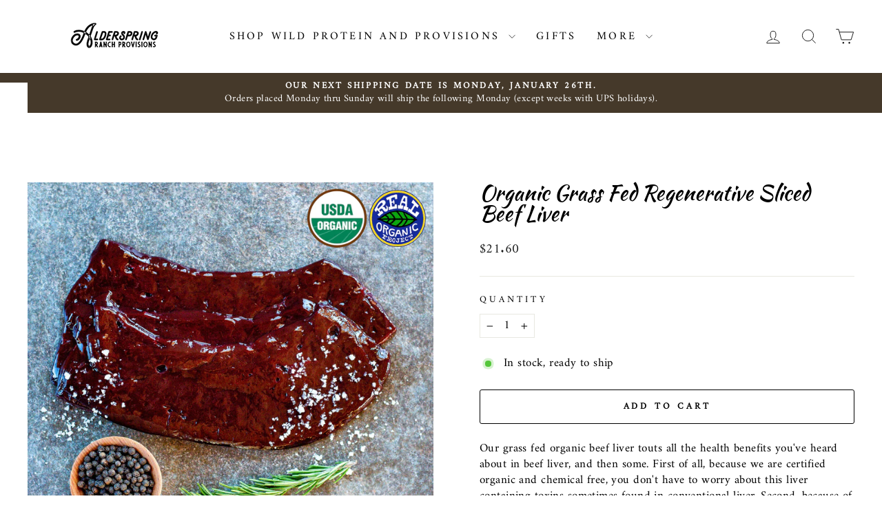

--- FILE ---
content_type: text/html; charset=utf-8
request_url: https://shopalderspring.com/products/organic-grassfed-beef-liver
body_size: 25925
content:
<!doctype html>
<html class="no-js" lang="en" dir="ltr">
<head>
  <meta charset="utf-8">
  <meta http-equiv="X-UA-Compatible" content="IE=edge,chrome=1">
  <meta name="viewport" content="width=device-width,initial-scale=1">
  <meta name="theme-color" content="#111111">
  <link rel="canonical" href="https://shopalderspring.com/products/organic-grassfed-beef-liver">
  <link rel="preconnect" href="https://cdn.shopify.com" crossorigin>
  <link rel="preconnect" href="https://fonts.shopifycdn.com" crossorigin>
  <link rel="dns-prefetch" href="https://productreviews.shopifycdn.com">
  <link rel="dns-prefetch" href="https://ajax.googleapis.com">
  <link rel="dns-prefetch" href="https://maps.googleapis.com">
  <link rel="dns-prefetch" href="https://maps.gstatic.com"><link rel="shortcut icon" href="//shopalderspring.com/cdn/shop/files/shopify_cow_5a8c9565-e2bf-4fa2-8702-9ba2c202909c_32x32.png?v=1743285509" type="image/png" /><title>Organic Grass Fed Regenerative Sliced Beef Liver
&ndash; Alderspring Ranch Provisions
</title>
 <link rel="canonical" href="https://shopalderspring.com/products/organic-grassfed-beef-liver" /> 

  



  

  
<meta name="description" content="Our grass fed organic beef liver touts all the health benefits you&#39;ve heard about in beef liver, and then some. First of all, because we are certified organic and chemical free, you don&#39;t have to worry about this liver containing toxins sometimes found in conventional liver. Second, because of our nutrient-dense soils "><meta property="og:site_name" content="Alderspring Ranch Provisions">
  <meta property="og:url" content="https://shopalderspring.com/products/organic-grassfed-beef-liver">
  <meta property="og:title" content="Organic Grass Fed Regenerative Sliced Beef Liver">
  <meta property="og:type" content="product">
  <meta property="og:description" content="Our grass fed organic beef liver touts all the health benefits you&#39;ve heard about in beef liver, and then some. First of all, because we are certified organic and chemical free, you don&#39;t have to worry about this liver containing toxins sometimes found in conventional liver. Second, because of our nutrient-dense soils "><meta property="og:image" content="http://shopalderspring.com/cdn/shop/files/170105leorganicgrassfedliverbeefliver.jpg?v=1740706298">
    <meta property="og:image:secure_url" content="https://shopalderspring.com/cdn/shop/files/170105leorganicgrassfedliverbeefliver.jpg?v=1740706298">
    <meta property="og:image:width" content="2000">
    <meta property="og:image:height" content="2000"><meta name="twitter:site" content="@">
  <meta name="twitter:card" content="summary_large_image">
  <meta name="twitter:title" content="Organic Grass Fed Regenerative Sliced Beef Liver">
  <meta name="twitter:description" content="Our grass fed organic beef liver touts all the health benefits you&#39;ve heard about in beef liver, and then some. First of all, because we are certified organic and chemical free, you don&#39;t have to worry about this liver containing toxins sometimes found in conventional liver. Second, because of our nutrient-dense soils ">
<style data-shopify>@font-face {
  font-family: "Kaushan Script";
  font-weight: 400;
  font-style: normal;
  font-display: swap;
  src: url("//shopalderspring.com/cdn/fonts/kaushan_script/kaushanscript_n4.6f2e297308a4d3a171df277320ccaf9d9f30bf2e.woff2") format("woff2"),
       url("//shopalderspring.com/cdn/fonts/kaushan_script/kaushanscript_n4.24a976a18555f015df46cd653cf811ff27c5e541.woff") format("woff");
}

  @font-face {
  font-family: Amiri;
  font-weight: 400;
  font-style: normal;
  font-display: swap;
  src: url("//shopalderspring.com/cdn/fonts/amiri/amiri_n4.fee8c3379b68ea3b9c7241a63b8a252071faad52.woff2") format("woff2"),
       url("//shopalderspring.com/cdn/fonts/amiri/amiri_n4.94cde4e18ec8ae53bf8f7240b84e1f76ce23772d.woff") format("woff");
}


  
  @font-face {
  font-family: Amiri;
  font-weight: 400;
  font-style: italic;
  font-display: swap;
  src: url("//shopalderspring.com/cdn/fonts/amiri/amiri_i4.95beacf234505f7529ea2b9b84305503763d41e2.woff2") format("woff2"),
       url("//shopalderspring.com/cdn/fonts/amiri/amiri_i4.8d0b215ae13ef2acc52deb9eff6cd2c66724cd2c.woff") format("woff");
}

  
</style><link href="//shopalderspring.com/cdn/shop/t/18/assets/theme.css?v=178417474596611013471743219787" rel="stylesheet" type="text/css" media="all" />
<style data-shopify>:root {
    --typeHeaderPrimary: "Kaushan Script";
    --typeHeaderFallback: cursive;
    --typeHeaderSize: 36px;
    --typeHeaderWeight: 400;
    --typeHeaderLineHeight: 1;
    --typeHeaderSpacing: 0.0em;

    --typeBasePrimary:Amiri;
    --typeBaseFallback:serif;
    --typeBaseSize: 17px;
    --typeBaseWeight: 400;
    --typeBaseSpacing: 0.025em;
    --typeBaseLineHeight: 1.4;
    --typeBaselineHeightMinus01: 1.3;

    --typeCollectionTitle: 20px;

    --iconWeight: 2px;
    --iconLinecaps: miter;

    
        --buttonRadius: 3px;
    

    --colorGridOverlayOpacity: 0.2;
    --colorAnnouncement: #45392a;
    --colorAnnouncementText: #ffffff;

    --colorBody: #ffffff;
    --colorBodyAlpha05: rgba(255, 255, 255, 0.05);
    --colorBodyDim: #f2f2f2;
    --colorBodyLightDim: #fafafa;
    --colorBodyMediumDim: #f5f5f5;


    --colorBorder: #e8e8e1;

    --colorBtnPrimary: #111111;
    --colorBtnPrimaryLight: #2b2b2b;
    --colorBtnPrimaryDim: #040404;
    --colorBtnPrimaryText: #ffffff;

    --colorCartDot: #4a754b;

    --colorDrawers: #ffffff;
    --colorDrawersDim: #f2f2f2;
    --colorDrawerBorder: #e8e8e1;
    --colorDrawerText: #000000;
    --colorDrawerTextDark: #000000;
    --colorDrawerButton: #111111;
    --colorDrawerButtonText: #ffffff;

    --colorFooter: #ffffff;
    --colorFooterText: #000000;
    --colorFooterTextAlpha01: #000000;

    --colorGridOverlay: #000000;
    --colorGridOverlayOpacity: 0.1;

    --colorHeaderTextAlpha01: rgba(0, 0, 0, 0.1);

    --colorHeroText: #ffffff;

    --colorSmallImageBg: #ffffff;
    --colorLargeImageBg: #0f0f0f;

    --colorImageOverlay: #000000;
    --colorImageOverlayOpacity: 0.1;
    --colorImageOverlayTextShadow: 0.2;

    --colorLink: #000000;

    --colorModalBg: rgba(230, 230, 230, 0.6);

    --colorNav: #ffffff;
    --colorNavText: #000000;

    --colorPrice: #1c1d1d;

    --colorSaleTag: #1c1d1d;
    --colorSaleTagText: #ffffff;

    --colorTextBody: #000000;
    --colorTextBodyAlpha015: rgba(0, 0, 0, 0.15);
    --colorTextBodyAlpha005: rgba(0, 0, 0, 0.05);
    --colorTextBodyAlpha008: rgba(0, 0, 0, 0.08);
    --colorTextSavings: #61abca;

    --urlIcoSelect: url(//shopalderspring.com/cdn/shop/t/18/assets/ico-select.svg);
    --urlIcoSelectFooter: url(//shopalderspring.com/cdn/shop/t/18/assets/ico-select-footer.svg);
    --urlIcoSelectWhite: url(//shopalderspring.com/cdn/shop/t/18/assets/ico-select-white.svg);

    --grid-gutter: 17px;
    --drawer-gutter: 20px;

    --sizeChartMargin: 25px 0;
    --sizeChartIconMargin: 5px;

    --newsletterReminderPadding: 40px;

    /*Shop Pay Installments*/
    --color-body-text: #000000;
    --color-body: #ffffff;
    --color-bg: #ffffff;
    }

    .placeholder-content {
    background-image: linear-gradient(100deg, #ffffff 40%, #f7f7f7 63%, #ffffff 79%);
    }</style><script>
    document.documentElement.className = document.documentElement.className.replace('no-js', 'js');

    window.theme = window.theme || {};
    theme.routes = {
      home: "/",
      cart: "/cart.js",
      cartPage: "/cart",
      cartAdd: "/cart/add.js",
      cartChange: "/cart/change.js",
      search: "/search",
      predictiveSearch: "/search/suggest"
    };
    theme.strings = {
      soldOut: "Sold Out",
      unavailable: "Unavailable",
      inStockLabel: "In stock, ready to ship",
      oneStockLabel: "Low stock - [count] item left",
      otherStockLabel: "Low stock - [count] items left",
      willNotShipUntil: "Ready to ship [date]",
      willBeInStockAfter: "Back in stock [date]",
      waitingForStock: "Backordered, shipping soon",
      savePrice: "Save [saved_amount]",
      cartEmpty: "Your cart is currently empty.",
      cartTermsConfirmation: "You must agree with the terms and conditions of sales to check out",
      searchCollections: "Collections",
      searchPages: "Pages",
      searchArticles: "Articles",
      productFrom: "from ",
      maxQuantity: "You can only have [quantity] of [title] in your cart."
    };
    theme.settings = {
      cartType: "page",
      isCustomerTemplate: false,
      moneyFormat: "${{amount}}",
      saveType: "dollar",
      productImageSize: "natural",
      productImageCover: true,
      predictiveSearch: true,
      predictiveSearchType: null,
      predictiveSearchVendor: true,
      predictiveSearchPrice: false,
      quickView: false,
      themeName: 'Impulse',
      themeVersion: "7.6.1"
    };
  </script>
  


<script>window.performance && window.performance.mark && window.performance.mark('shopify.content_for_header.start');</script><meta name="google-site-verification" content="FntDtHiyflOid3i1kh1XFffjiMOfB3LzrEJB3NFTNFE">
<meta id="shopify-digital-wallet" name="shopify-digital-wallet" content="/33518682243/digital_wallets/dialog">
<meta name="shopify-checkout-api-token" content="35c6aab36413757bae61a83e3c4d4209">
<link rel="alternate" type="application/json+oembed" href="https://shopalderspring.com/products/organic-grassfed-beef-liver.oembed">
<script async="async" src="/checkouts/internal/preloads.js?locale=en-US"></script>
<link rel="preconnect" href="https://shop.app" crossorigin="anonymous">
<script async="async" src="https://shop.app/checkouts/internal/preloads.js?locale=en-US&shop_id=33518682243" crossorigin="anonymous"></script>
<script id="shopify-features" type="application/json">{"accessToken":"35c6aab36413757bae61a83e3c4d4209","betas":["rich-media-storefront-analytics"],"domain":"shopalderspring.com","predictiveSearch":true,"shopId":33518682243,"locale":"en"}</script>
<script>var Shopify = Shopify || {};
Shopify.shop = "alderspring-ranch-provisions.myshopify.com";
Shopify.locale = "en";
Shopify.currency = {"active":"USD","rate":"1.0"};
Shopify.country = "US";
Shopify.theme = {"name":"Impulse","id":147359334630,"schema_name":"Impulse","schema_version":"7.6.1","theme_store_id":857,"role":"main"};
Shopify.theme.handle = "null";
Shopify.theme.style = {"id":null,"handle":null};
Shopify.cdnHost = "shopalderspring.com/cdn";
Shopify.routes = Shopify.routes || {};
Shopify.routes.root = "/";</script>
<script type="module">!function(o){(o.Shopify=o.Shopify||{}).modules=!0}(window);</script>
<script>!function(o){function n(){var o=[];function n(){o.push(Array.prototype.slice.apply(arguments))}return n.q=o,n}var t=o.Shopify=o.Shopify||{};t.loadFeatures=n(),t.autoloadFeatures=n()}(window);</script>
<script>
  window.ShopifyPay = window.ShopifyPay || {};
  window.ShopifyPay.apiHost = "shop.app\/pay";
  window.ShopifyPay.redirectState = null;
</script>
<script id="shop-js-analytics" type="application/json">{"pageType":"product"}</script>
<script defer="defer" async type="module" src="//shopalderspring.com/cdn/shopifycloud/shop-js/modules/v2/client.init-shop-cart-sync_BdyHc3Nr.en.esm.js"></script>
<script defer="defer" async type="module" src="//shopalderspring.com/cdn/shopifycloud/shop-js/modules/v2/chunk.common_Daul8nwZ.esm.js"></script>
<script type="module">
  await import("//shopalderspring.com/cdn/shopifycloud/shop-js/modules/v2/client.init-shop-cart-sync_BdyHc3Nr.en.esm.js");
await import("//shopalderspring.com/cdn/shopifycloud/shop-js/modules/v2/chunk.common_Daul8nwZ.esm.js");

  window.Shopify.SignInWithShop?.initShopCartSync?.({"fedCMEnabled":true,"windoidEnabled":true});

</script>
<script>
  window.Shopify = window.Shopify || {};
  if (!window.Shopify.featureAssets) window.Shopify.featureAssets = {};
  window.Shopify.featureAssets['shop-js'] = {"shop-cart-sync":["modules/v2/client.shop-cart-sync_QYOiDySF.en.esm.js","modules/v2/chunk.common_Daul8nwZ.esm.js"],"init-fed-cm":["modules/v2/client.init-fed-cm_DchLp9rc.en.esm.js","modules/v2/chunk.common_Daul8nwZ.esm.js"],"shop-button":["modules/v2/client.shop-button_OV7bAJc5.en.esm.js","modules/v2/chunk.common_Daul8nwZ.esm.js"],"init-windoid":["modules/v2/client.init-windoid_DwxFKQ8e.en.esm.js","modules/v2/chunk.common_Daul8nwZ.esm.js"],"shop-cash-offers":["modules/v2/client.shop-cash-offers_DWtL6Bq3.en.esm.js","modules/v2/chunk.common_Daul8nwZ.esm.js","modules/v2/chunk.modal_CQq8HTM6.esm.js"],"shop-toast-manager":["modules/v2/client.shop-toast-manager_CX9r1SjA.en.esm.js","modules/v2/chunk.common_Daul8nwZ.esm.js"],"init-shop-email-lookup-coordinator":["modules/v2/client.init-shop-email-lookup-coordinator_UhKnw74l.en.esm.js","modules/v2/chunk.common_Daul8nwZ.esm.js"],"pay-button":["modules/v2/client.pay-button_DzxNnLDY.en.esm.js","modules/v2/chunk.common_Daul8nwZ.esm.js"],"avatar":["modules/v2/client.avatar_BTnouDA3.en.esm.js"],"init-shop-cart-sync":["modules/v2/client.init-shop-cart-sync_BdyHc3Nr.en.esm.js","modules/v2/chunk.common_Daul8nwZ.esm.js"],"shop-login-button":["modules/v2/client.shop-login-button_D8B466_1.en.esm.js","modules/v2/chunk.common_Daul8nwZ.esm.js","modules/v2/chunk.modal_CQq8HTM6.esm.js"],"init-customer-accounts-sign-up":["modules/v2/client.init-customer-accounts-sign-up_C8fpPm4i.en.esm.js","modules/v2/client.shop-login-button_D8B466_1.en.esm.js","modules/v2/chunk.common_Daul8nwZ.esm.js","modules/v2/chunk.modal_CQq8HTM6.esm.js"],"init-shop-for-new-customer-accounts":["modules/v2/client.init-shop-for-new-customer-accounts_CVTO0Ztu.en.esm.js","modules/v2/client.shop-login-button_D8B466_1.en.esm.js","modules/v2/chunk.common_Daul8nwZ.esm.js","modules/v2/chunk.modal_CQq8HTM6.esm.js"],"init-customer-accounts":["modules/v2/client.init-customer-accounts_dRgKMfrE.en.esm.js","modules/v2/client.shop-login-button_D8B466_1.en.esm.js","modules/v2/chunk.common_Daul8nwZ.esm.js","modules/v2/chunk.modal_CQq8HTM6.esm.js"],"shop-follow-button":["modules/v2/client.shop-follow-button_CkZpjEct.en.esm.js","modules/v2/chunk.common_Daul8nwZ.esm.js","modules/v2/chunk.modal_CQq8HTM6.esm.js"],"lead-capture":["modules/v2/client.lead-capture_BntHBhfp.en.esm.js","modules/v2/chunk.common_Daul8nwZ.esm.js","modules/v2/chunk.modal_CQq8HTM6.esm.js"],"checkout-modal":["modules/v2/client.checkout-modal_CfxcYbTm.en.esm.js","modules/v2/chunk.common_Daul8nwZ.esm.js","modules/v2/chunk.modal_CQq8HTM6.esm.js"],"shop-login":["modules/v2/client.shop-login_Da4GZ2H6.en.esm.js","modules/v2/chunk.common_Daul8nwZ.esm.js","modules/v2/chunk.modal_CQq8HTM6.esm.js"],"payment-terms":["modules/v2/client.payment-terms_MV4M3zvL.en.esm.js","modules/v2/chunk.common_Daul8nwZ.esm.js","modules/v2/chunk.modal_CQq8HTM6.esm.js"]};
</script>
<script>(function() {
  var isLoaded = false;
  function asyncLoad() {
    if (isLoaded) return;
    isLoaded = true;
    var urls = ["https:\/\/shopify.orderdeadline.com\/app\/frontend\/js\/order-deadline.min.js?shop=alderspring-ranch-provisions.myshopify.com","https:\/\/cdncozyantitheft.addons.business\/js\/script_tags\/alderspring-ranch-provisions\/mBk8tk5bHyMABlJUqPkVoWSW5yDYrOcr.js?shop=alderspring-ranch-provisions.myshopify.com"];
    for (var i = 0; i < urls.length; i++) {
      var s = document.createElement('script');
      s.type = 'text/javascript';
      s.async = true;
      s.src = urls[i];
      var x = document.getElementsByTagName('script')[0];
      x.parentNode.insertBefore(s, x);
    }
  };
  if(window.attachEvent) {
    window.attachEvent('onload', asyncLoad);
  } else {
    window.addEventListener('load', asyncLoad, false);
  }
})();</script>
<script id="__st">var __st={"a":33518682243,"offset":-25200,"reqid":"7f259bea-6ea8-4bb2-9551-f8316bd605f5-1768964157","pageurl":"shopalderspring.com\/products\/organic-grassfed-beef-liver","u":"ad16c09b6e5d","p":"product","rtyp":"product","rid":4539332952195};</script>
<script>window.ShopifyPaypalV4VisibilityTracking = true;</script>
<script id="captcha-bootstrap">!function(){'use strict';const t='contact',e='account',n='new_comment',o=[[t,t],['blogs',n],['comments',n],[t,'customer']],c=[[e,'customer_login'],[e,'guest_login'],[e,'recover_customer_password'],[e,'create_customer']],r=t=>t.map((([t,e])=>`form[action*='/${t}']:not([data-nocaptcha='true']) input[name='form_type'][value='${e}']`)).join(','),a=t=>()=>t?[...document.querySelectorAll(t)].map((t=>t.form)):[];function s(){const t=[...o],e=r(t);return a(e)}const i='password',u='form_key',d=['recaptcha-v3-token','g-recaptcha-response','h-captcha-response',i],f=()=>{try{return window.sessionStorage}catch{return}},m='__shopify_v',_=t=>t.elements[u];function p(t,e,n=!1){try{const o=window.sessionStorage,c=JSON.parse(o.getItem(e)),{data:r}=function(t){const{data:e,action:n}=t;return t[m]||n?{data:e,action:n}:{data:t,action:n}}(c);for(const[e,n]of Object.entries(r))t.elements[e]&&(t.elements[e].value=n);n&&o.removeItem(e)}catch(o){console.error('form repopulation failed',{error:o})}}const l='form_type',E='cptcha';function T(t){t.dataset[E]=!0}const w=window,h=w.document,L='Shopify',v='ce_forms',y='captcha';let A=!1;((t,e)=>{const n=(g='f06e6c50-85a8-45c8-87d0-21a2b65856fe',I='https://cdn.shopify.com/shopifycloud/storefront-forms-hcaptcha/ce_storefront_forms_captcha_hcaptcha.v1.5.2.iife.js',D={infoText:'Protected by hCaptcha',privacyText:'Privacy',termsText:'Terms'},(t,e,n)=>{const o=w[L][v],c=o.bindForm;if(c)return c(t,g,e,D).then(n);var r;o.q.push([[t,g,e,D],n]),r=I,A||(h.body.append(Object.assign(h.createElement('script'),{id:'captcha-provider',async:!0,src:r})),A=!0)});var g,I,D;w[L]=w[L]||{},w[L][v]=w[L][v]||{},w[L][v].q=[],w[L][y]=w[L][y]||{},w[L][y].protect=function(t,e){n(t,void 0,e),T(t)},Object.freeze(w[L][y]),function(t,e,n,w,h,L){const[v,y,A,g]=function(t,e,n){const i=e?o:[],u=t?c:[],d=[...i,...u],f=r(d),m=r(i),_=r(d.filter((([t,e])=>n.includes(e))));return[a(f),a(m),a(_),s()]}(w,h,L),I=t=>{const e=t.target;return e instanceof HTMLFormElement?e:e&&e.form},D=t=>v().includes(t);t.addEventListener('submit',(t=>{const e=I(t);if(!e)return;const n=D(e)&&!e.dataset.hcaptchaBound&&!e.dataset.recaptchaBound,o=_(e),c=g().includes(e)&&(!o||!o.value);(n||c)&&t.preventDefault(),c&&!n&&(function(t){try{if(!f())return;!function(t){const e=f();if(!e)return;const n=_(t);if(!n)return;const o=n.value;o&&e.removeItem(o)}(t);const e=Array.from(Array(32),(()=>Math.random().toString(36)[2])).join('');!function(t,e){_(t)||t.append(Object.assign(document.createElement('input'),{type:'hidden',name:u})),t.elements[u].value=e}(t,e),function(t,e){const n=f();if(!n)return;const o=[...t.querySelectorAll(`input[type='${i}']`)].map((({name:t})=>t)),c=[...d,...o],r={};for(const[a,s]of new FormData(t).entries())c.includes(a)||(r[a]=s);n.setItem(e,JSON.stringify({[m]:1,action:t.action,data:r}))}(t,e)}catch(e){console.error('failed to persist form',e)}}(e),e.submit())}));const S=(t,e)=>{t&&!t.dataset[E]&&(n(t,e.some((e=>e===t))),T(t))};for(const o of['focusin','change'])t.addEventListener(o,(t=>{const e=I(t);D(e)&&S(e,y())}));const B=e.get('form_key'),M=e.get(l),P=B&&M;t.addEventListener('DOMContentLoaded',(()=>{const t=y();if(P)for(const e of t)e.elements[l].value===M&&p(e,B);[...new Set([...A(),...v().filter((t=>'true'===t.dataset.shopifyCaptcha))])].forEach((e=>S(e,t)))}))}(h,new URLSearchParams(w.location.search),n,t,e,['guest_login'])})(!0,!0)}();</script>
<script integrity="sha256-4kQ18oKyAcykRKYeNunJcIwy7WH5gtpwJnB7kiuLZ1E=" data-source-attribution="shopify.loadfeatures" defer="defer" src="//shopalderspring.com/cdn/shopifycloud/storefront/assets/storefront/load_feature-a0a9edcb.js" crossorigin="anonymous"></script>
<script crossorigin="anonymous" defer="defer" src="//shopalderspring.com/cdn/shopifycloud/storefront/assets/shopify_pay/storefront-65b4c6d7.js?v=20250812"></script>
<script data-source-attribution="shopify.dynamic_checkout.dynamic.init">var Shopify=Shopify||{};Shopify.PaymentButton=Shopify.PaymentButton||{isStorefrontPortableWallets:!0,init:function(){window.Shopify.PaymentButton.init=function(){};var t=document.createElement("script");t.src="https://shopalderspring.com/cdn/shopifycloud/portable-wallets/latest/portable-wallets.en.js",t.type="module",document.head.appendChild(t)}};
</script>
<script data-source-attribution="shopify.dynamic_checkout.buyer_consent">
  function portableWalletsHideBuyerConsent(e){var t=document.getElementById("shopify-buyer-consent"),n=document.getElementById("shopify-subscription-policy-button");t&&n&&(t.classList.add("hidden"),t.setAttribute("aria-hidden","true"),n.removeEventListener("click",e))}function portableWalletsShowBuyerConsent(e){var t=document.getElementById("shopify-buyer-consent"),n=document.getElementById("shopify-subscription-policy-button");t&&n&&(t.classList.remove("hidden"),t.removeAttribute("aria-hidden"),n.addEventListener("click",e))}window.Shopify?.PaymentButton&&(window.Shopify.PaymentButton.hideBuyerConsent=portableWalletsHideBuyerConsent,window.Shopify.PaymentButton.showBuyerConsent=portableWalletsShowBuyerConsent);
</script>
<script>
  function portableWalletsCleanup(e){e&&e.src&&console.error("Failed to load portable wallets script "+e.src);var t=document.querySelectorAll("shopify-accelerated-checkout .shopify-payment-button__skeleton, shopify-accelerated-checkout-cart .wallet-cart-button__skeleton"),e=document.getElementById("shopify-buyer-consent");for(let e=0;e<t.length;e++)t[e].remove();e&&e.remove()}function portableWalletsNotLoadedAsModule(e){e instanceof ErrorEvent&&"string"==typeof e.message&&e.message.includes("import.meta")&&"string"==typeof e.filename&&e.filename.includes("portable-wallets")&&(window.removeEventListener("error",portableWalletsNotLoadedAsModule),window.Shopify.PaymentButton.failedToLoad=e,"loading"===document.readyState?document.addEventListener("DOMContentLoaded",window.Shopify.PaymentButton.init):window.Shopify.PaymentButton.init())}window.addEventListener("error",portableWalletsNotLoadedAsModule);
</script>

<script type="module" src="https://shopalderspring.com/cdn/shopifycloud/portable-wallets/latest/portable-wallets.en.js" onError="portableWalletsCleanup(this)" crossorigin="anonymous"></script>
<script nomodule>
  document.addEventListener("DOMContentLoaded", portableWalletsCleanup);
</script>

<link id="shopify-accelerated-checkout-styles" rel="stylesheet" media="screen" href="https://shopalderspring.com/cdn/shopifycloud/portable-wallets/latest/accelerated-checkout-backwards-compat.css" crossorigin="anonymous">
<style id="shopify-accelerated-checkout-cart">
        #shopify-buyer-consent {
  margin-top: 1em;
  display: inline-block;
  width: 100%;
}

#shopify-buyer-consent.hidden {
  display: none;
}

#shopify-subscription-policy-button {
  background: none;
  border: none;
  padding: 0;
  text-decoration: underline;
  font-size: inherit;
  cursor: pointer;
}

#shopify-subscription-policy-button::before {
  box-shadow: none;
}

      </style>

<script>window.performance && window.performance.mark && window.performance.mark('shopify.content_for_header.end');</script>


  <script src="//shopalderspring.com/cdn/shop/t/18/assets/vendor-scripts-v11.js" defer="defer"></script><script src="//shopalderspring.com/cdn/shop/t/18/assets/theme.js?v=104180769944361832221739995012" defer="defer"></script>
<!-- BEGIN app block: shopify://apps/minmaxify-order-limits/blocks/app-embed-block/3acfba32-89f3-4377-ae20-cbb9abc48475 --><script type="text/javascript">minMaxifyContext={customer: { id:null, tags:null},cartItemExtras: [], product: { product_id:4539332952195, collection: [169145565315], tag:["Beef","live","organ meats and bones","organic beef","perishable","Regular Products"]}}</script> <script type="text/javascript" src="https://limits.minmaxify.com/alderspring-ranch-provisions.myshopify.com?v=139c&r=20260114191759"></script>

<!-- END app block --><link href="https://monorail-edge.shopifysvc.com" rel="dns-prefetch">
<script>(function(){if ("sendBeacon" in navigator && "performance" in window) {try {var session_token_from_headers = performance.getEntriesByType('navigation')[0].serverTiming.find(x => x.name == '_s').description;} catch {var session_token_from_headers = undefined;}var session_cookie_matches = document.cookie.match(/_shopify_s=([^;]*)/);var session_token_from_cookie = session_cookie_matches && session_cookie_matches.length === 2 ? session_cookie_matches[1] : "";var session_token = session_token_from_headers || session_token_from_cookie || "";function handle_abandonment_event(e) {var entries = performance.getEntries().filter(function(entry) {return /monorail-edge.shopifysvc.com/.test(entry.name);});if (!window.abandonment_tracked && entries.length === 0) {window.abandonment_tracked = true;var currentMs = Date.now();var navigation_start = performance.timing.navigationStart;var payload = {shop_id: 33518682243,url: window.location.href,navigation_start,duration: currentMs - navigation_start,session_token,page_type: "product"};window.navigator.sendBeacon("https://monorail-edge.shopifysvc.com/v1/produce", JSON.stringify({schema_id: "online_store_buyer_site_abandonment/1.1",payload: payload,metadata: {event_created_at_ms: currentMs,event_sent_at_ms: currentMs}}));}}window.addEventListener('pagehide', handle_abandonment_event);}}());</script>
<script id="web-pixels-manager-setup">(function e(e,d,r,n,o){if(void 0===o&&(o={}),!Boolean(null===(a=null===(i=window.Shopify)||void 0===i?void 0:i.analytics)||void 0===a?void 0:a.replayQueue)){var i,a;window.Shopify=window.Shopify||{};var t=window.Shopify;t.analytics=t.analytics||{};var s=t.analytics;s.replayQueue=[],s.publish=function(e,d,r){return s.replayQueue.push([e,d,r]),!0};try{self.performance.mark("wpm:start")}catch(e){}var l=function(){var e={modern:/Edge?\/(1{2}[4-9]|1[2-9]\d|[2-9]\d{2}|\d{4,})\.\d+(\.\d+|)|Firefox\/(1{2}[4-9]|1[2-9]\d|[2-9]\d{2}|\d{4,})\.\d+(\.\d+|)|Chrom(ium|e)\/(9{2}|\d{3,})\.\d+(\.\d+|)|(Maci|X1{2}).+ Version\/(15\.\d+|(1[6-9]|[2-9]\d|\d{3,})\.\d+)([,.]\d+|)( \(\w+\)|)( Mobile\/\w+|) Safari\/|Chrome.+OPR\/(9{2}|\d{3,})\.\d+\.\d+|(CPU[ +]OS|iPhone[ +]OS|CPU[ +]iPhone|CPU IPhone OS|CPU iPad OS)[ +]+(15[._]\d+|(1[6-9]|[2-9]\d|\d{3,})[._]\d+)([._]\d+|)|Android:?[ /-](13[3-9]|1[4-9]\d|[2-9]\d{2}|\d{4,})(\.\d+|)(\.\d+|)|Android.+Firefox\/(13[5-9]|1[4-9]\d|[2-9]\d{2}|\d{4,})\.\d+(\.\d+|)|Android.+Chrom(ium|e)\/(13[3-9]|1[4-9]\d|[2-9]\d{2}|\d{4,})\.\d+(\.\d+|)|SamsungBrowser\/([2-9]\d|\d{3,})\.\d+/,legacy:/Edge?\/(1[6-9]|[2-9]\d|\d{3,})\.\d+(\.\d+|)|Firefox\/(5[4-9]|[6-9]\d|\d{3,})\.\d+(\.\d+|)|Chrom(ium|e)\/(5[1-9]|[6-9]\d|\d{3,})\.\d+(\.\d+|)([\d.]+$|.*Safari\/(?![\d.]+ Edge\/[\d.]+$))|(Maci|X1{2}).+ Version\/(10\.\d+|(1[1-9]|[2-9]\d|\d{3,})\.\d+)([,.]\d+|)( \(\w+\)|)( Mobile\/\w+|) Safari\/|Chrome.+OPR\/(3[89]|[4-9]\d|\d{3,})\.\d+\.\d+|(CPU[ +]OS|iPhone[ +]OS|CPU[ +]iPhone|CPU IPhone OS|CPU iPad OS)[ +]+(10[._]\d+|(1[1-9]|[2-9]\d|\d{3,})[._]\d+)([._]\d+|)|Android:?[ /-](13[3-9]|1[4-9]\d|[2-9]\d{2}|\d{4,})(\.\d+|)(\.\d+|)|Mobile Safari.+OPR\/([89]\d|\d{3,})\.\d+\.\d+|Android.+Firefox\/(13[5-9]|1[4-9]\d|[2-9]\d{2}|\d{4,})\.\d+(\.\d+|)|Android.+Chrom(ium|e)\/(13[3-9]|1[4-9]\d|[2-9]\d{2}|\d{4,})\.\d+(\.\d+|)|Android.+(UC? ?Browser|UCWEB|U3)[ /]?(15\.([5-9]|\d{2,})|(1[6-9]|[2-9]\d|\d{3,})\.\d+)\.\d+|SamsungBrowser\/(5\.\d+|([6-9]|\d{2,})\.\d+)|Android.+MQ{2}Browser\/(14(\.(9|\d{2,})|)|(1[5-9]|[2-9]\d|\d{3,})(\.\d+|))(\.\d+|)|K[Aa][Ii]OS\/(3\.\d+|([4-9]|\d{2,})\.\d+)(\.\d+|)/},d=e.modern,r=e.legacy,n=navigator.userAgent;return n.match(d)?"modern":n.match(r)?"legacy":"unknown"}(),u="modern"===l?"modern":"legacy",c=(null!=n?n:{modern:"",legacy:""})[u],f=function(e){return[e.baseUrl,"/wpm","/b",e.hashVersion,"modern"===e.buildTarget?"m":"l",".js"].join("")}({baseUrl:d,hashVersion:r,buildTarget:u}),m=function(e){var d=e.version,r=e.bundleTarget,n=e.surface,o=e.pageUrl,i=e.monorailEndpoint;return{emit:function(e){var a=e.status,t=e.errorMsg,s=(new Date).getTime(),l=JSON.stringify({metadata:{event_sent_at_ms:s},events:[{schema_id:"web_pixels_manager_load/3.1",payload:{version:d,bundle_target:r,page_url:o,status:a,surface:n,error_msg:t},metadata:{event_created_at_ms:s}}]});if(!i)return console&&console.warn&&console.warn("[Web Pixels Manager] No Monorail endpoint provided, skipping logging."),!1;try{return self.navigator.sendBeacon.bind(self.navigator)(i,l)}catch(e){}var u=new XMLHttpRequest;try{return u.open("POST",i,!0),u.setRequestHeader("Content-Type","text/plain"),u.send(l),!0}catch(e){return console&&console.warn&&console.warn("[Web Pixels Manager] Got an unhandled error while logging to Monorail."),!1}}}}({version:r,bundleTarget:l,surface:e.surface,pageUrl:self.location.href,monorailEndpoint:e.monorailEndpoint});try{o.browserTarget=l,function(e){var d=e.src,r=e.async,n=void 0===r||r,o=e.onload,i=e.onerror,a=e.sri,t=e.scriptDataAttributes,s=void 0===t?{}:t,l=document.createElement("script"),u=document.querySelector("head"),c=document.querySelector("body");if(l.async=n,l.src=d,a&&(l.integrity=a,l.crossOrigin="anonymous"),s)for(var f in s)if(Object.prototype.hasOwnProperty.call(s,f))try{l.dataset[f]=s[f]}catch(e){}if(o&&l.addEventListener("load",o),i&&l.addEventListener("error",i),u)u.appendChild(l);else{if(!c)throw new Error("Did not find a head or body element to append the script");c.appendChild(l)}}({src:f,async:!0,onload:function(){if(!function(){var e,d;return Boolean(null===(d=null===(e=window.Shopify)||void 0===e?void 0:e.analytics)||void 0===d?void 0:d.initialized)}()){var d=window.webPixelsManager.init(e)||void 0;if(d){var r=window.Shopify.analytics;r.replayQueue.forEach((function(e){var r=e[0],n=e[1],o=e[2];d.publishCustomEvent(r,n,o)})),r.replayQueue=[],r.publish=d.publishCustomEvent,r.visitor=d.visitor,r.initialized=!0}}},onerror:function(){return m.emit({status:"failed",errorMsg:"".concat(f," has failed to load")})},sri:function(e){var d=/^sha384-[A-Za-z0-9+/=]+$/;return"string"==typeof e&&d.test(e)}(c)?c:"",scriptDataAttributes:o}),m.emit({status:"loading"})}catch(e){m.emit({status:"failed",errorMsg:(null==e?void 0:e.message)||"Unknown error"})}}})({shopId: 33518682243,storefrontBaseUrl: "https://shopalderspring.com",extensionsBaseUrl: "https://extensions.shopifycdn.com/cdn/shopifycloud/web-pixels-manager",monorailEndpoint: "https://monorail-edge.shopifysvc.com/unstable/produce_batch",surface: "storefront-renderer",enabledBetaFlags: ["2dca8a86"],webPixelsConfigList: [{"id":"431292646","configuration":"{\"config\":\"{\\\"pixel_id\\\":\\\"AW-10836347411\\\",\\\"target_country\\\":\\\"US\\\",\\\"gtag_events\\\":[{\\\"type\\\":\\\"search\\\",\\\"action_label\\\":\\\"AW-10836347411\\\/1bEoCMT8xY4DEJOUlq8o\\\"},{\\\"type\\\":\\\"begin_checkout\\\",\\\"action_label\\\":\\\"AW-10836347411\\\/CaE9CMH8xY4DEJOUlq8o\\\"},{\\\"type\\\":\\\"view_item\\\",\\\"action_label\\\":[\\\"AW-10836347411\\\/oPmyCLv8xY4DEJOUlq8o\\\",\\\"MC-1XCCZRZ679\\\"]},{\\\"type\\\":\\\"purchase\\\",\\\"action_label\\\":[\\\"AW-10836347411\\\/qvGJCLj8xY4DEJOUlq8o\\\",\\\"MC-1XCCZRZ679\\\"]},{\\\"type\\\":\\\"page_view\\\",\\\"action_label\\\":[\\\"AW-10836347411\\\/fe7fCLX8xY4DEJOUlq8o\\\",\\\"MC-1XCCZRZ679\\\"]},{\\\"type\\\":\\\"add_payment_info\\\",\\\"action_label\\\":\\\"AW-10836347411\\\/mVRUCMf8xY4DEJOUlq8o\\\"},{\\\"type\\\":\\\"add_to_cart\\\",\\\"action_label\\\":\\\"AW-10836347411\\\/oHX3CL78xY4DEJOUlq8o\\\"}],\\\"enable_monitoring_mode\\\":false}\"}","eventPayloadVersion":"v1","runtimeContext":"OPEN","scriptVersion":"b2a88bafab3e21179ed38636efcd8a93","type":"APP","apiClientId":1780363,"privacyPurposes":[],"dataSharingAdjustments":{"protectedCustomerApprovalScopes":["read_customer_address","read_customer_email","read_customer_name","read_customer_personal_data","read_customer_phone"]}},{"id":"shopify-app-pixel","configuration":"{}","eventPayloadVersion":"v1","runtimeContext":"STRICT","scriptVersion":"0450","apiClientId":"shopify-pixel","type":"APP","privacyPurposes":["ANALYTICS","MARKETING"]},{"id":"shopify-custom-pixel","eventPayloadVersion":"v1","runtimeContext":"LAX","scriptVersion":"0450","apiClientId":"shopify-pixel","type":"CUSTOM","privacyPurposes":["ANALYTICS","MARKETING"]}],isMerchantRequest: false,initData: {"shop":{"name":"Alderspring Ranch Provisions","paymentSettings":{"currencyCode":"USD"},"myshopifyDomain":"alderspring-ranch-provisions.myshopify.com","countryCode":"US","storefrontUrl":"https:\/\/shopalderspring.com"},"customer":null,"cart":null,"checkout":null,"productVariants":[{"price":{"amount":21.6,"currencyCode":"USD"},"product":{"title":"Organic Grass Fed Regenerative Sliced Beef Liver","vendor":"Alderspring Ranch","id":"4539332952195","untranslatedTitle":"Organic Grass Fed Regenerative Sliced Beef Liver","url":"\/products\/organic-grassfed-beef-liver","type":"Traditional"},"id":"32144899801219","image":{"src":"\/\/shopalderspring.com\/cdn\/shop\/files\/170105leorganicgrassfedliverbeefliver.jpg?v=1740706298"},"sku":"B-OFF-LV-WT-01-75","title":"Default Title","untranslatedTitle":"Default Title"}],"purchasingCompany":null},},"https://shopalderspring.com/cdn","fcfee988w5aeb613cpc8e4bc33m6693e112",{"modern":"","legacy":""},{"shopId":"33518682243","storefrontBaseUrl":"https:\/\/shopalderspring.com","extensionBaseUrl":"https:\/\/extensions.shopifycdn.com\/cdn\/shopifycloud\/web-pixels-manager","surface":"storefront-renderer","enabledBetaFlags":"[\"2dca8a86\"]","isMerchantRequest":"false","hashVersion":"fcfee988w5aeb613cpc8e4bc33m6693e112","publish":"custom","events":"[[\"page_viewed\",{}],[\"product_viewed\",{\"productVariant\":{\"price\":{\"amount\":21.6,\"currencyCode\":\"USD\"},\"product\":{\"title\":\"Organic Grass Fed Regenerative Sliced Beef Liver\",\"vendor\":\"Alderspring Ranch\",\"id\":\"4539332952195\",\"untranslatedTitle\":\"Organic Grass Fed Regenerative Sliced Beef Liver\",\"url\":\"\/products\/organic-grassfed-beef-liver\",\"type\":\"Traditional\"},\"id\":\"32144899801219\",\"image\":{\"src\":\"\/\/shopalderspring.com\/cdn\/shop\/files\/170105leorganicgrassfedliverbeefliver.jpg?v=1740706298\"},\"sku\":\"B-OFF-LV-WT-01-75\",\"title\":\"Default Title\",\"untranslatedTitle\":\"Default Title\"}}]]"});</script><script>
  window.ShopifyAnalytics = window.ShopifyAnalytics || {};
  window.ShopifyAnalytics.meta = window.ShopifyAnalytics.meta || {};
  window.ShopifyAnalytics.meta.currency = 'USD';
  var meta = {"product":{"id":4539332952195,"gid":"gid:\/\/shopify\/Product\/4539332952195","vendor":"Alderspring Ranch","type":"Traditional","handle":"organic-grassfed-beef-liver","variants":[{"id":32144899801219,"price":2160,"name":"Organic Grass Fed Regenerative Sliced Beef Liver","public_title":null,"sku":"B-OFF-LV-WT-01-75"}],"remote":false},"page":{"pageType":"product","resourceType":"product","resourceId":4539332952195,"requestId":"7f259bea-6ea8-4bb2-9551-f8316bd605f5-1768964157"}};
  for (var attr in meta) {
    window.ShopifyAnalytics.meta[attr] = meta[attr];
  }
</script>
<script class="analytics">
  (function () {
    var customDocumentWrite = function(content) {
      var jquery = null;

      if (window.jQuery) {
        jquery = window.jQuery;
      } else if (window.Checkout && window.Checkout.$) {
        jquery = window.Checkout.$;
      }

      if (jquery) {
        jquery('body').append(content);
      }
    };

    var hasLoggedConversion = function(token) {
      if (token) {
        return document.cookie.indexOf('loggedConversion=' + token) !== -1;
      }
      return false;
    }

    var setCookieIfConversion = function(token) {
      if (token) {
        var twoMonthsFromNow = new Date(Date.now());
        twoMonthsFromNow.setMonth(twoMonthsFromNow.getMonth() + 2);

        document.cookie = 'loggedConversion=' + token + '; expires=' + twoMonthsFromNow;
      }
    }

    var trekkie = window.ShopifyAnalytics.lib = window.trekkie = window.trekkie || [];
    if (trekkie.integrations) {
      return;
    }
    trekkie.methods = [
      'identify',
      'page',
      'ready',
      'track',
      'trackForm',
      'trackLink'
    ];
    trekkie.factory = function(method) {
      return function() {
        var args = Array.prototype.slice.call(arguments);
        args.unshift(method);
        trekkie.push(args);
        return trekkie;
      };
    };
    for (var i = 0; i < trekkie.methods.length; i++) {
      var key = trekkie.methods[i];
      trekkie[key] = trekkie.factory(key);
    }
    trekkie.load = function(config) {
      trekkie.config = config || {};
      trekkie.config.initialDocumentCookie = document.cookie;
      var first = document.getElementsByTagName('script')[0];
      var script = document.createElement('script');
      script.type = 'text/javascript';
      script.onerror = function(e) {
        var scriptFallback = document.createElement('script');
        scriptFallback.type = 'text/javascript';
        scriptFallback.onerror = function(error) {
                var Monorail = {
      produce: function produce(monorailDomain, schemaId, payload) {
        var currentMs = new Date().getTime();
        var event = {
          schema_id: schemaId,
          payload: payload,
          metadata: {
            event_created_at_ms: currentMs,
            event_sent_at_ms: currentMs
          }
        };
        return Monorail.sendRequest("https://" + monorailDomain + "/v1/produce", JSON.stringify(event));
      },
      sendRequest: function sendRequest(endpointUrl, payload) {
        // Try the sendBeacon API
        if (window && window.navigator && typeof window.navigator.sendBeacon === 'function' && typeof window.Blob === 'function' && !Monorail.isIos12()) {
          var blobData = new window.Blob([payload], {
            type: 'text/plain'
          });

          if (window.navigator.sendBeacon(endpointUrl, blobData)) {
            return true;
          } // sendBeacon was not successful

        } // XHR beacon

        var xhr = new XMLHttpRequest();

        try {
          xhr.open('POST', endpointUrl);
          xhr.setRequestHeader('Content-Type', 'text/plain');
          xhr.send(payload);
        } catch (e) {
          console.log(e);
        }

        return false;
      },
      isIos12: function isIos12() {
        return window.navigator.userAgent.lastIndexOf('iPhone; CPU iPhone OS 12_') !== -1 || window.navigator.userAgent.lastIndexOf('iPad; CPU OS 12_') !== -1;
      }
    };
    Monorail.produce('monorail-edge.shopifysvc.com',
      'trekkie_storefront_load_errors/1.1',
      {shop_id: 33518682243,
      theme_id: 147359334630,
      app_name: "storefront",
      context_url: window.location.href,
      source_url: "//shopalderspring.com/cdn/s/trekkie.storefront.cd680fe47e6c39ca5d5df5f0a32d569bc48c0f27.min.js"});

        };
        scriptFallback.async = true;
        scriptFallback.src = '//shopalderspring.com/cdn/s/trekkie.storefront.cd680fe47e6c39ca5d5df5f0a32d569bc48c0f27.min.js';
        first.parentNode.insertBefore(scriptFallback, first);
      };
      script.async = true;
      script.src = '//shopalderspring.com/cdn/s/trekkie.storefront.cd680fe47e6c39ca5d5df5f0a32d569bc48c0f27.min.js';
      first.parentNode.insertBefore(script, first);
    };
    trekkie.load(
      {"Trekkie":{"appName":"storefront","development":false,"defaultAttributes":{"shopId":33518682243,"isMerchantRequest":null,"themeId":147359334630,"themeCityHash":"15140988271158707165","contentLanguage":"en","currency":"USD","eventMetadataId":"a8190aa5-158b-47dd-b38f-78a38ad7e1bc"},"isServerSideCookieWritingEnabled":true,"monorailRegion":"shop_domain","enabledBetaFlags":["65f19447"]},"Session Attribution":{},"S2S":{"facebookCapiEnabled":false,"source":"trekkie-storefront-renderer","apiClientId":580111}}
    );

    var loaded = false;
    trekkie.ready(function() {
      if (loaded) return;
      loaded = true;

      window.ShopifyAnalytics.lib = window.trekkie;

      var originalDocumentWrite = document.write;
      document.write = customDocumentWrite;
      try { window.ShopifyAnalytics.merchantGoogleAnalytics.call(this); } catch(error) {};
      document.write = originalDocumentWrite;

      window.ShopifyAnalytics.lib.page(null,{"pageType":"product","resourceType":"product","resourceId":4539332952195,"requestId":"7f259bea-6ea8-4bb2-9551-f8316bd605f5-1768964157","shopifyEmitted":true});

      var match = window.location.pathname.match(/checkouts\/(.+)\/(thank_you|post_purchase)/)
      var token = match? match[1]: undefined;
      if (!hasLoggedConversion(token)) {
        setCookieIfConversion(token);
        window.ShopifyAnalytics.lib.track("Viewed Product",{"currency":"USD","variantId":32144899801219,"productId":4539332952195,"productGid":"gid:\/\/shopify\/Product\/4539332952195","name":"Organic Grass Fed Regenerative Sliced Beef Liver","price":"21.60","sku":"B-OFF-LV-WT-01-75","brand":"Alderspring Ranch","variant":null,"category":"Traditional","nonInteraction":true,"remote":false},undefined,undefined,{"shopifyEmitted":true});
      window.ShopifyAnalytics.lib.track("monorail:\/\/trekkie_storefront_viewed_product\/1.1",{"currency":"USD","variantId":32144899801219,"productId":4539332952195,"productGid":"gid:\/\/shopify\/Product\/4539332952195","name":"Organic Grass Fed Regenerative Sliced Beef Liver","price":"21.60","sku":"B-OFF-LV-WT-01-75","brand":"Alderspring Ranch","variant":null,"category":"Traditional","nonInteraction":true,"remote":false,"referer":"https:\/\/shopalderspring.com\/products\/organic-grassfed-beef-liver"});
      }
    });


        var eventsListenerScript = document.createElement('script');
        eventsListenerScript.async = true;
        eventsListenerScript.src = "//shopalderspring.com/cdn/shopifycloud/storefront/assets/shop_events_listener-3da45d37.js";
        document.getElementsByTagName('head')[0].appendChild(eventsListenerScript);

})();</script>
<script
  defer
  src="https://shopalderspring.com/cdn/shopifycloud/perf-kit/shopify-perf-kit-3.0.4.min.js"
  data-application="storefront-renderer"
  data-shop-id="33518682243"
  data-render-region="gcp-us-central1"
  data-page-type="product"
  data-theme-instance-id="147359334630"
  data-theme-name="Impulse"
  data-theme-version="7.6.1"
  data-monorail-region="shop_domain"
  data-resource-timing-sampling-rate="10"
  data-shs="true"
  data-shs-beacon="true"
  data-shs-export-with-fetch="true"
  data-shs-logs-sample-rate="1"
  data-shs-beacon-endpoint="https://shopalderspring.com/api/collect"
></script>
</head>

<body class="template-product" data-center-text="true" data-button_style="round-slight" data-type_header_capitalize="false" data-type_headers_align_text="true" data-type_product_capitalize="true" data-swatch_style="round" data-disable-animations="true">

  <a class="in-page-link visually-hidden skip-link" href="#MainContent">Skip to content</a>

  <div id="PageContainer" class="page-container">
    <div class="transition-body"><!-- BEGIN sections: header-group -->
<div id="shopify-section-sections--18837106196710__header" class="shopify-section shopify-section-group-header-group">

<div id="NavDrawer" class="drawer drawer--right">
  <div class="drawer__contents">
    <div class="drawer__fixed-header">
      <div class="drawer__header appear-animation appear-delay-1">
        <div class="h2 drawer__title"></div>
        <div class="drawer__close">
          <button type="button" class="drawer__close-button js-drawer-close">
            <svg aria-hidden="true" focusable="false" role="presentation" class="icon icon-close" viewBox="0 0 64 64"><title>icon-X</title><path d="m19 17.61 27.12 27.13m0-27.12L19 44.74"/></svg>
            <span class="icon__fallback-text">Close menu</span>
          </button>
        </div>
      </div>
    </div>
    <div class="drawer__scrollable">
      <ul class="mobile-nav" role="navigation" aria-label="Primary"><li class="mobile-nav__item appear-animation appear-delay-2"><div class="mobile-nav__has-sublist"><a href="/"
                    class="mobile-nav__link mobile-nav__link--top-level"
                    id="Label-1"
                    >
                    Shop Wild Protein and Provisions
                  </a>
                  <div class="mobile-nav__toggle">
                    <button type="button"
                      aria-controls="Linklist-1"
                      aria-labelledby="Label-1"
                      class="collapsible-trigger collapsible--auto-height"><span class="collapsible-trigger__icon collapsible-trigger__icon--open" role="presentation">
  <svg aria-hidden="true" focusable="false" role="presentation" class="icon icon--wide icon-chevron-down" viewBox="0 0 28 16"><path d="m1.57 1.59 12.76 12.77L27.1 1.59" stroke-width="2" stroke="#000" fill="none"/></svg>
</span>
</button>
                  </div></div><div id="Linklist-1"
                class="mobile-nav__sublist collapsible-content collapsible-content--all"
                >
                <div class="collapsible-content__inner">
                  <ul class="mobile-nav__sublist"><li class="mobile-nav__item">
                        <div class="mobile-nav__child-item"><a href="/collections/organic-grass-fed-beef"
                              class="mobile-nav__link"
                              id="Sublabel-collections-organic-grass-fed-beef1"
                              >
                              Grassfed Organic Beef
                            </a><button type="button"
                              aria-controls="Sublinklist-1-collections-organic-grass-fed-beef1"
                              aria-labelledby="Sublabel-collections-organic-grass-fed-beef1"
                              class="collapsible-trigger"><span class="collapsible-trigger__icon collapsible-trigger__icon--circle collapsible-trigger__icon--open" role="presentation">
  <svg aria-hidden="true" focusable="false" role="presentation" class="icon icon--wide icon-chevron-down" viewBox="0 0 28 16"><path d="m1.57 1.59 12.76 12.77L27.1 1.59" stroke-width="2" stroke="#000" fill="none"/></svg>
</span>
</button></div><div
                            id="Sublinklist-1-collections-organic-grass-fed-beef1"
                            aria-labelledby="Sublabel-collections-organic-grass-fed-beef1"
                            class="mobile-nav__sublist collapsible-content collapsible-content--all"
                            >
                            <div class="collapsible-content__inner">
                              <ul class="mobile-nav__grandchildlist"><li class="mobile-nav__item">
                                    <a href="/collections/organic-grass-fed-beef" class="mobile-nav__link">
                                      View All
                                    </a>
                                  </li></ul>
                            </div>
                          </div></li><li class="mobile-nav__item">
                        <div class="mobile-nav__child-item"><a href="/collections/grassfed-beef"
                              class="mobile-nav__link"
                              id="Sublabel-collections-grassfed-beef2"
                              >
                              Grass Fed Beef
                            </a><button type="button"
                              aria-controls="Sublinklist-1-collections-grassfed-beef2"
                              aria-labelledby="Sublabel-collections-grassfed-beef2"
                              class="collapsible-trigger"><span class="collapsible-trigger__icon collapsible-trigger__icon--circle collapsible-trigger__icon--open" role="presentation">
  <svg aria-hidden="true" focusable="false" role="presentation" class="icon icon--wide icon-chevron-down" viewBox="0 0 28 16"><path d="m1.57 1.59 12.76 12.77L27.1 1.59" stroke-width="2" stroke="#000" fill="none"/></svg>
</span>
</button></div><div
                            id="Sublinklist-1-collections-grassfed-beef2"
                            aria-labelledby="Sublabel-collections-grassfed-beef2"
                            class="mobile-nav__sublist collapsible-content collapsible-content--all"
                            >
                            <div class="collapsible-content__inner">
                              <ul class="mobile-nav__grandchildlist"><li class="mobile-nav__item">
                                    <a href="/collections/grassfed-beef" class="mobile-nav__link">
                                      View All
                                    </a>
                                  </li></ul>
                            </div>
                          </div></li><li class="mobile-nav__item">
                        <div class="mobile-nav__child-item"><a href="/collections/grass-fed-lamb"
                              class="mobile-nav__link"
                              id="Sublabel-collections-grass-fed-lamb3"
                              >
                              Grass Fed Lamb
                            </a><button type="button"
                              aria-controls="Sublinklist-1-collections-grass-fed-lamb3"
                              aria-labelledby="Sublabel-collections-grass-fed-lamb3"
                              class="collapsible-trigger"><span class="collapsible-trigger__icon collapsible-trigger__icon--circle collapsible-trigger__icon--open" role="presentation">
  <svg aria-hidden="true" focusable="false" role="presentation" class="icon icon--wide icon-chevron-down" viewBox="0 0 28 16"><path d="m1.57 1.59 12.76 12.77L27.1 1.59" stroke-width="2" stroke="#000" fill="none"/></svg>
</span>
</button></div><div
                            id="Sublinklist-1-collections-grass-fed-lamb3"
                            aria-labelledby="Sublabel-collections-grass-fed-lamb3"
                            class="mobile-nav__sublist collapsible-content collapsible-content--all"
                            >
                            <div class="collapsible-content__inner">
                              <ul class="mobile-nav__grandchildlist"><li class="mobile-nav__item">
                                    <a href="/collections/grass-fed-lamb" class="mobile-nav__link">
                                      View All
                                    </a>
                                  </li></ul>
                            </div>
                          </div></li><li class="mobile-nav__item">
                        <div class="mobile-nav__child-item"><a href="/collections/organic-and-pastured-pork"
                              class="mobile-nav__link"
                              id="Sublabel-collections-organic-and-pastured-pork4"
                              >
                              Pastured and Organic Pork
                            </a></div></li><li class="mobile-nav__item">
                        <div class="mobile-nav__child-item"><a href="/products/wild-alaskan-sockeye-salmon-3-portions"
                              class="mobile-nav__link"
                              id="Sublabel-products-wild-alaskan-sockeye-salmon-3-portions5"
                              >
                              Wild Alaskan Salmon
                            </a></div></li><li class="mobile-nav__item">
                        <div class="mobile-nav__child-item"><a href="/collections/artisanal-pastured-dairy"
                              class="mobile-nav__link"
                              id="Sublabel-collections-artisanal-pastured-dairy6"
                              >
                              Pastured Dairy 
                            </a></div></li><li class="mobile-nav__item">
                        <div class="mobile-nav__child-item"><a href="/collections/wild-cow-organic-grass-fed-beef-sticks-and-jerky"
                              class="mobile-nav__link"
                              id="Sublabel-collections-wild-cow-organic-grass-fed-beef-sticks-and-jerky7"
                              >
                              Organic Beef Sticks
                            </a></div></li><li class="mobile-nav__item">
                        <div class="mobile-nav__child-item"><a href="/collections/blue-sage-balm-tallow-lotions"
                              class="mobile-nav__link"
                              id="Sublabel-collections-blue-sage-balm-tallow-lotions8"
                              >
                              Tallow Skincare
                            </a></div></li></ul>
                </div>
              </div></li><li class="mobile-nav__item appear-animation appear-delay-3"><a href="/collections/gift-certificates-and-cards" class="mobile-nav__link mobile-nav__link--top-level">Gifts</a></li><li class="mobile-nav__item appear-animation appear-delay-4"><div class="mobile-nav__has-sublist"><a href="/pages/about-us"
                    class="mobile-nav__link mobile-nav__link--top-level"
                    id="Label-pages-about-us3"
                    >
                    More 
                  </a>
                  <div class="mobile-nav__toggle">
                    <button type="button"
                      aria-controls="Linklist-pages-about-us3"
                      aria-labelledby="Label-pages-about-us3"
                      class="collapsible-trigger collapsible--auto-height"><span class="collapsible-trigger__icon collapsible-trigger__icon--open" role="presentation">
  <svg aria-hidden="true" focusable="false" role="presentation" class="icon icon--wide icon-chevron-down" viewBox="0 0 28 16"><path d="m1.57 1.59 12.76 12.77L27.1 1.59" stroke-width="2" stroke="#000" fill="none"/></svg>
</span>
</button>
                  </div></div><div id="Linklist-pages-about-us3"
                class="mobile-nav__sublist collapsible-content collapsible-content--all"
                >
                <div class="collapsible-content__inner">
                  <ul class="mobile-nav__sublist"><li class="mobile-nav__item">
                        <div class="mobile-nav__child-item"><a href="/pages/frequently-asked-questions"
                              class="mobile-nav__link"
                              id="Sublabel-pages-frequently-asked-questions1"
                              >
                              Frequently Asked Questions
                            </a></div></li><li class="mobile-nav__item">
                        <div class="mobile-nav__child-item"><a href="/pages/about-us"
                              class="mobile-nav__link"
                              id="Sublabel-pages-about-us2"
                              >
                              About Us
                            </a></div></li><li class="mobile-nav__item">
                        <div class="mobile-nav__child-item"><a href="/pages/contact-us"
                              class="mobile-nav__link"
                              id="Sublabel-pages-contact-us3"
                              >
                              Contact Us
                            </a></div></li><li class="mobile-nav__item">
                        <div class="mobile-nav__child-item"><a href="/pages/upcoming-alderspring-shipping-days"
                              class="mobile-nav__link"
                              id="Sublabel-pages-upcoming-alderspring-shipping-days4"
                              >
                              Upcoming Alderspring Shipping Schedule
                            </a></div></li></ul>
                </div>
              </div></li><li class="mobile-nav__item mobile-nav__item--secondary">
            <div class="grid"><div class="grid__item one-half appear-animation appear-delay-5">
                  <a href="/account" class="mobile-nav__link">Log in
</a>
                </div></div>
          </li></ul><ul class="mobile-nav__social appear-animation appear-delay-6"></ul>
    </div>
  </div>
</div>
<style>
  .site-nav__link,
  .site-nav__dropdown-link:not(.site-nav__dropdown-link--top-level) {
    font-size: 16px;
  }
  
    .site-nav__link, .mobile-nav__link--top-level {
      text-transform: uppercase;
      letter-spacing: 0.2em;
    }
    .mobile-nav__link--top-level {
      font-size: 1.1em;
    }
  

  

  
.site-header {
      box-shadow: 0 0 1px rgba(0,0,0,0.2);
    }

    .toolbar + .header-sticky-wrapper .site-header {
      border-top: 0;
    }</style>

<div data-section-id="sections--18837106196710__header" data-section-type="header"><div class="toolbar small--hide">
  <div class="page-width">
    <div class="toolbar__content"><div class="toolbar__item">
          <ul class="no-bullets social-icons inline-list toolbar__social"></ul>

        </div></div>

  </div>
</div>
<div class="header-sticky-wrapper">
    <div id="HeaderWrapper" class="header-wrapper"><header
        id="SiteHeader"
        class="site-header"
        data-sticky="true"
        data-overlay="false">
        <div class="page-width">
          <div
            class="header-layout header-layout--left-center"
            data-logo-align="left"><div class="header-item header-item--logo"><style data-shopify>.header-item--logo,
    .header-layout--left-center .header-item--logo,
    .header-layout--left-center .header-item--icons {
      -webkit-box-flex: 0 1 200px;
      -ms-flex: 0 1 200px;
      flex: 0 1 200px;
    }

    @media only screen and (min-width: 769px) {
      .header-item--logo,
      .header-layout--left-center .header-item--logo,
      .header-layout--left-center .header-item--icons {
        -webkit-box-flex: 0 0 260px;
        -ms-flex: 0 0 260px;
        flex: 0 0 260px;
      }
    }

    .site-header__logo a {
      width: 200px;
    }
    .is-light .site-header__logo .logo--inverted {
      width: 200px;
    }
    @media only screen and (min-width: 769px) {
      .site-header__logo a {
        width: 260px;
      }

      .is-light .site-header__logo .logo--inverted {
        width: 260px;
      }
    }</style><div class="h1 site-header__logo" itemscope itemtype="http://schema.org/Organization" >
      <a
        href="/"
        itemprop="url"
        class="site-header__logo-link"
        style="padding-top: 17.52428931270241%">

        





<image-element data-aos="image-fade-in" data-aos-offset="150">


  
<img src="//shopalderspring.com/cdn/shop/files/Store_Black_Logo-01_daaaeecd-1094-4ac9-9689-b2c5ad0d149f.png?v=1741141831&amp;width=520" alt="" srcset="//shopalderspring.com/cdn/shop/files/Store_Black_Logo-01_daaaeecd-1094-4ac9-9689-b2c5ad0d149f.png?v=1741141831&amp;width=260 260w, //shopalderspring.com/cdn/shop/files/Store_Black_Logo-01_daaaeecd-1094-4ac9-9689-b2c5ad0d149f.png?v=1741141831&amp;width=520 520w" width="260" height="45.56315221302627" loading="eager" class="small--hide image-element" sizes="260px" itemprop="logo">
  


</image-element>




<image-element data-aos="image-fade-in" data-aos-offset="150">


  
<img src="//shopalderspring.com/cdn/shop/files/Store_Black_Logo-01_daaaeecd-1094-4ac9-9689-b2c5ad0d149f.png?v=1741141831&amp;width=400" alt="" srcset="//shopalderspring.com/cdn/shop/files/Store_Black_Logo-01_daaaeecd-1094-4ac9-9689-b2c5ad0d149f.png?v=1741141831&amp;width=200 200w, //shopalderspring.com/cdn/shop/files/Store_Black_Logo-01_daaaeecd-1094-4ac9-9689-b2c5ad0d149f.png?v=1741141831&amp;width=400 400w" width="200" height="35.04857862540482" loading="eager" class="medium-up--hide image-element" sizes="200px">
  


</image-element>
</a></div></div><div class="header-item header-item--navigation text-center" role="navigation" aria-label="Primary"><ul
  class="site-nav site-navigation small--hide"
><li class="site-nav__item site-nav__expanded-item site-nav--has-dropdown site-nav--is-megamenu">
      
        <details
          data-hover="true"
          id="site-nav-item--1"
          class="site-nav__details"
        >
          <summary
            data-link="/"
            aria-expanded="false"
            aria-controls="site-nav-item--1"
            class="site-nav__link site-nav__link--underline site-nav__link--has-dropdown"
          >
            Shop Wild Protein and Provisions <svg aria-hidden="true" focusable="false" role="presentation" class="icon icon--wide icon-chevron-down" viewBox="0 0 28 16"><path d="m1.57 1.59 12.76 12.77L27.1 1.59" stroke-width="2" stroke="#000" fill="none"/></svg>
          </summary>
      
<div class="site-nav__dropdown megamenu text-left">
            <div class="page-width">
              <div class="grid grid--center">
                <div class="grid__item medium-up--one-fifth appear-animation appear-delay-1"><a href="/collections/organic-grass-fed-beef">
                          <div class="svg-mask svg-mask--landscape">



<image-element data-aos="image-fade-in" data-aos-offset="150">


  
<img src="//shopalderspring.com/cdn/shop/collections/2017050622000-3.jpg?v=1743224223&amp;width=3000" alt="Organic Grass Fed Beef" srcset="//shopalderspring.com/cdn/shop/collections/2017050622000-3.jpg?v=1743224223&amp;width=352 352w, //shopalderspring.com/cdn/shop/collections/2017050622000-3.jpg?v=1743224223&amp;width=832 832w, //shopalderspring.com/cdn/shop/collections/2017050622000-3.jpg?v=1743224223&amp;width=1200 1200w, //shopalderspring.com/cdn/shop/collections/2017050622000-3.jpg?v=1743224223&amp;width=1920 1920w, //shopalderspring.com/cdn/shop/collections/2017050622000-3.jpg?v=1743224223&amp;width=3000 3000w" width="3000" height="3000.0" loading="lazy" class="megamenu__collection-image image-element" sizes="(min-width: 769px) 20vw, 100vw">
  


</image-element>
</div>
                        </a><div class="h5">
                      <a href="/collections/organic-grass-fed-beef" class="site-nav__dropdown-link site-nav__dropdown-link--top-level">Grassfed Organic Beef</a>
                    </div><div>
                        <a href="/collections/organic-grass-fed-beef" class="site-nav__dropdown-link">
                          View All
                        </a>
                      </div></div><div class="grid__item medium-up--one-fifth appear-animation appear-delay-2"><a href="/collections/grassfed-beef">
                          <div class="svg-mask svg-mask--landscape">



<image-element data-aos="image-fade-in" data-aos-offset="150">


  
<img src="//shopalderspring.com/cdn/shop/collections/3.jpg?v=1741228989&amp;width=4000" alt="Grass Fed Beef" srcset="//shopalderspring.com/cdn/shop/collections/3.jpg?v=1741228989&amp;width=352 352w, //shopalderspring.com/cdn/shop/collections/3.jpg?v=1741228989&amp;width=832 832w, //shopalderspring.com/cdn/shop/collections/3.jpg?v=1741228989&amp;width=1200 1200w, //shopalderspring.com/cdn/shop/collections/3.jpg?v=1741228989&amp;width=1920 1920w, //shopalderspring.com/cdn/shop/collections/3.jpg?v=1741228989&amp;width=4000 4000w" width="4000" height="4000.0" loading="lazy" class="megamenu__collection-image image-element" sizes="(min-width: 769px) 20vw, 100vw">
  


</image-element>
</div>
                        </a><div class="h5">
                      <a href="/collections/grassfed-beef" class="site-nav__dropdown-link site-nav__dropdown-link--top-level">Grass Fed Beef</a>
                    </div><div>
                        <a href="/collections/grassfed-beef" class="site-nav__dropdown-link">
                          View All
                        </a>
                      </div></div><div class="grid__item medium-up--one-fifth appear-animation appear-delay-3"><a href="/collections/grass-fed-lamb">
                          <div class="svg-mask svg-mask--landscape">



<image-element data-aos="image-fade-in" data-aos-offset="150">


  
<img src="//shopalderspring.com/cdn/shop/collections/201806092200.jpg?v=1741229379&amp;width=3000" alt="Grass Fed Lamb" srcset="//shopalderspring.com/cdn/shop/collections/201806092200.jpg?v=1741229379&amp;width=352 352w, //shopalderspring.com/cdn/shop/collections/201806092200.jpg?v=1741229379&amp;width=832 832w, //shopalderspring.com/cdn/shop/collections/201806092200.jpg?v=1741229379&amp;width=1200 1200w, //shopalderspring.com/cdn/shop/collections/201806092200.jpg?v=1741229379&amp;width=1920 1920w, //shopalderspring.com/cdn/shop/collections/201806092200.jpg?v=1741229379&amp;width=3000 3000w" width="3000" height="3122.0" loading="lazy" class="megamenu__collection-image image-element" sizes="(min-width: 769px) 20vw, 100vw">
  


</image-element>
</div>
                        </a><div class="h5">
                      <a href="/collections/grass-fed-lamb" class="site-nav__dropdown-link site-nav__dropdown-link--top-level">Grass Fed Lamb</a>
                    </div><div>
                        <a href="/collections/grass-fed-lamb" class="site-nav__dropdown-link">
                          View All
                        </a>
                      </div></div><div class="grid__item medium-up--one-fifth appear-animation appear-delay-4"><div class="h5">
                      <a href="/collections/organic-and-pastured-pork" class="site-nav__dropdown-link site-nav__dropdown-link--top-level">Pastured and Organic Pork</a>
                    </div><div class="h5">
                      <a href="/products/wild-alaskan-sockeye-salmon-3-portions" class="site-nav__dropdown-link site-nav__dropdown-link--top-level">Wild Alaskan Salmon</a>
                    </div><div class="h5">
                      <a href="/collections/artisanal-pastured-dairy" class="site-nav__dropdown-link site-nav__dropdown-link--top-level">Pastured Dairy </a>
                    </div><div class="h5">
                      <a href="/collections/wild-cow-organic-grass-fed-beef-sticks-and-jerky" class="site-nav__dropdown-link site-nav__dropdown-link--top-level">Organic Beef Sticks</a>
                    </div><div class="h5">
                      <a href="/collections/blue-sage-balm-tallow-lotions" class="site-nav__dropdown-link site-nav__dropdown-link--top-level">Tallow Skincare</a>
                    </div></div>
              </div>
            </div>
          </div>
        </details>
      
    </li><li class="site-nav__item site-nav__expanded-item">
      
        <a
          href="/collections/gift-certificates-and-cards"
          class="site-nav__link site-nav__link--underline"
        >
          Gifts
        </a>
      

    </li><li class="site-nav__item site-nav__expanded-item site-nav--has-dropdown">
      
        <details
          data-hover="true"
          id="site-nav-item--3"
          class="site-nav__details"
        >
          <summary
            data-link="/pages/about-us"
            aria-expanded="false"
            aria-controls="site-nav-item--3"
            class="site-nav__link site-nav__link--underline site-nav__link--has-dropdown"
          >
            More  <svg aria-hidden="true" focusable="false" role="presentation" class="icon icon--wide icon-chevron-down" viewBox="0 0 28 16"><path d="m1.57 1.59 12.76 12.77L27.1 1.59" stroke-width="2" stroke="#000" fill="none"/></svg>
          </summary>
      
<ul class="site-nav__dropdown text-left"><li class="">
                <a href="/pages/frequently-asked-questions" class="site-nav__dropdown-link site-nav__dropdown-link--second-level">
                  Frequently Asked Questions
</a></li><li class="">
                <a href="/pages/about-us" class="site-nav__dropdown-link site-nav__dropdown-link--second-level">
                  About Us
</a></li><li class="">
                <a href="/pages/contact-us" class="site-nav__dropdown-link site-nav__dropdown-link--second-level">
                  Contact Us
</a></li><li class="">
                <a href="/pages/upcoming-alderspring-shipping-days" class="site-nav__dropdown-link site-nav__dropdown-link--second-level">
                  Upcoming Alderspring Shipping Schedule
</a></li></ul>
        </details>
      
    </li></ul>
</div><div class="header-item header-item--icons"><div class="site-nav">
  <div class="site-nav__icons"><a class="site-nav__link site-nav__link--icon small--hide" href="/account">
        <svg aria-hidden="true" focusable="false" role="presentation" class="icon icon-user" viewBox="0 0 64 64"><title>account</title><path d="M35 39.84v-2.53c3.3-1.91 6-6.66 6-11.41 0-7.63 0-13.82-9-13.82s-9 6.19-9 13.82c0 4.75 2.7 9.51 6 11.41v2.53c-10.18.85-18 6-18 12.16h42c0-6.19-7.82-11.31-18-12.16Z"/></svg>
        <span class="icon__fallback-text">Log in
</span>
      </a><a href="/search" class="site-nav__link site-nav__link--icon js-search-header">
        <svg aria-hidden="true" focusable="false" role="presentation" class="icon icon-search" viewBox="0 0 64 64"><title>icon-search</title><path d="M47.16 28.58A18.58 18.58 0 1 1 28.58 10a18.58 18.58 0 0 1 18.58 18.58ZM54 54 41.94 42"/></svg>
        <span class="icon__fallback-text">Search</span>
      </a><button
        type="button"
        class="site-nav__link site-nav__link--icon js-drawer-open-nav medium-up--hide"
        aria-controls="NavDrawer">
        <svg aria-hidden="true" focusable="false" role="presentation" class="icon icon-hamburger" viewBox="0 0 64 64"><title>icon-hamburger</title><path d="M7 15h51M7 32h43M7 49h51"/></svg>
        <span class="icon__fallback-text">Site navigation</span>
      </button><a href="/cart" class="site-nav__link site-nav__link--icon js-drawer-open-cart" aria-controls="CartDrawer" data-icon="cart">
      <span class="cart-link"><svg aria-hidden="true" focusable="false" role="presentation" class="icon icon-cart" viewBox="0 0 64 64"><path style="stroke-miterlimit:10" d="M14 17.44h46.79l-7.94 25.61H20.96l-9.65-35.1H3"/><circle cx="27" cy="53" r="2"/><circle cx="47" cy="53" r="2"/></svg><span class="icon__fallback-text">Cart</span>
        <span class="cart-link__bubble"></span>
      </span>
    </a>
  </div>
</div>
</div>
          </div></div>
        <div class="site-header__search-container">
          <div class="site-header__search">
            <div class="page-width">
              <predictive-search data-context="header" data-enabled="true" data-dark="false">
  <div class="predictive__screen" data-screen></div>
  <form action="/search" method="get" role="search">
    <label for="Search" class="hidden-label">Search</label>
    <div class="search__input-wrap">
      <input
        class="search__input"
        id="Search"
        type="search"
        name="q"
        value=""
        role="combobox"
        aria-expanded="false"
        aria-owns="predictive-search-results"
        aria-controls="predictive-search-results"
        aria-haspopup="listbox"
        aria-autocomplete="list"
        autocorrect="off"
        autocomplete="off"
        autocapitalize="off"
        spellcheck="false"
        placeholder="Search"
        tabindex="0"
      >
      <input name="options[prefix]" type="hidden" value="last">
      <button class="btn--search" type="submit">
        <svg aria-hidden="true" focusable="false" role="presentation" class="icon icon-search" viewBox="0 0 64 64"><defs><style>.cls-1{fill:none;stroke:#000;stroke-miterlimit:10;stroke-width:2px}</style></defs><path class="cls-1" d="M47.16 28.58A18.58 18.58 0 1 1 28.58 10a18.58 18.58 0 0 1 18.58 18.58zM54 54L41.94 42"/></svg>
        <span class="icon__fallback-text">Search</span>
      </button>
    </div>

    <button class="btn--close-search">
      <svg aria-hidden="true" focusable="false" role="presentation" class="icon icon-close" viewBox="0 0 64 64"><defs><style>.cls-1{fill:none;stroke:#000;stroke-miterlimit:10;stroke-width:2px}</style></defs><path class="cls-1" d="M19 17.61l27.12 27.13m0-27.13L19 44.74"/></svg>
    </button>
    <div id="predictive-search" class="search__results" tabindex="-1"></div>
  </form>
</predictive-search>

            </div>
          </div>
        </div>
      </header>
    </div>
  </div>
</div>


</div><div id="shopify-section-sections--18837106196710__announcement" class="shopify-section shopify-section-group-header-group"><style></style>

<!-- 2 --><!-- 6 --><script>
  console.log("1768964157");
  console.log("6");
  console.log("26")
  console.log("Monday, January 26th");
</script>

  
  <div class="announcement-bar">
    <div class="page-width">
      <div class="slideshow-wrapper">
        <button type="button" class="visually-hidden slideshow__pause" data-id="sections--18837106196710__announcement" aria-live="polite">
          <span class="slideshow__pause-stop">
            <svg aria-hidden="true" focusable="false" role="presentation" class="icon icon-pause" viewBox="0 0 10 13"><path d="M0 0h3v13H0zm7 0h3v13H7z" fill-rule="evenodd"/></svg>
            <span class="icon__fallback-text">Pause slideshow</span>
          </span>
          <span class="slideshow__pause-play">
            <svg aria-hidden="true" focusable="false" role="presentation" class="icon icon-play" viewBox="18.24 17.35 24.52 28.3"><path fill="#323232" d="M22.1 19.151v25.5l20.4-13.489-20.4-12.011z"/></svg>
            <span class="icon__fallback-text">Play slideshow</span>
          </span>
        </button>

        <div
          id="AnnouncementSlider"
          class="announcement-slider"
          data-compact="false"
          data-block-count="1">
<div
                id="AnnouncementSlide-announcement_HbUwAK"
                class="announcement-slider__slide"
                data-index="0"
                ><span class="announcement-text">Our next shipping date is Monday, January 26th.</span><span class="announcement-link-text">Orders placed Monday thru Sunday will ship the following Monday (except weeks with UPS holidays).</span></div></div>
      </div>
    </div>
  </div>




</div>
<!-- END sections: header-group --><!-- BEGIN sections: popup-group -->

<!-- END sections: popup-group --><main class="main-content" id="MainContent">
        <div id="shopify-section-template--18837105901798__1763516275d3b0ff5b" class="shopify-section">


<style data-shopify>
  .ai-term-glossary-abjniwwdtuzfvwnbqtaigenblock35f258etqkcnd {
    position: relative;
    padding: 40px;
    background-color: #ffffff;
    border-radius: 0px;
  }

  .ai-term-glossary__content-abjniwwdtuzfvwnbqtaigenblock35f258etqkcnd {
    max-width: 800px;
    margin: 0 auto;
  }

  .ai-term-glossary__heading-abjniwwdtuzfvwnbqtaigenblock35f258etqkcnd {
    color: #000000;
    margin: 0 0 20px;
    font-size: 32px;
  }

  .ai-term-glossary__text-abjniwwdtuzfvwnbqtaigenblock35f258etqkcnd {
    color: #000000;
    font-size: 16px;
    line-height: 1.6;
  }

  .ai-term-glossary__term-abjniwwdtuzfvwnbqtaigenblock35f258etqkcnd {
    color: #4a754b;
    text-decoration: underline dotted;
    cursor: pointer;
    font-weight: 600;
    transition: opacity 0.2s ease;
    border: none;
    background: none;
    padding: 0;
    font-size: inherit;
    font-family: inherit;
    line-height: inherit;
  }

  .ai-term-glossary__term-abjniwwdtuzfvwnbqtaigenblock35f258etqkcnd:hover {
    opacity: 0.7;
  }

  .ai-term-glossary__overlay-abjniwwdtuzfvwnbqtaigenblock35f258etqkcnd {
    position: fixed;
    top: 0;
    left: 0;
    width: 100%;
    height: 100%;
    background-color: #000000;
    opacity: 0;
    visibility: hidden;
    transition: opacity 0.3s ease, visibility 0.3s ease;
    z-index: 999;
  }

  .ai-term-glossary__overlay-abjniwwdtuzfvwnbqtaigenblock35f258etqkcnd.active {
    opacity: 0.5;
    visibility: visible;
  }

  .ai-term-glossary__popup-abjniwwdtuzfvwnbqtaigenblock35f258etqkcnd {
    position: fixed;
    top: 50%;
    left: 50%;
    transform: translate(-50%, -50%) scale(0.9);
    width: 90%;
    max-width: 500px;
    max-height: 80vh;
    background-color: #ffffff;
    border-radius: 8px;
    box-shadow: 0 10px 40px rgba(0, 0, 0, 0.2);
    padding: 30px;
    opacity: 0;
    visibility: hidden;
    transition: opacity 0.3s ease, visibility 0.3s ease, transform 0.3s ease;
    z-index: 1000;
    overflow-y: auto;
  }

  .ai-term-glossary__popup-abjniwwdtuzfvwnbqtaigenblock35f258etqkcnd.active {
    opacity: 1;
    visibility: visible;
    transform: translate(-50%, -50%) scale(1);
  }

  .ai-term-glossary__popup-header-abjniwwdtuzfvwnbqtaigenblock35f258etqkcnd {
    display: flex;
    justify-content: space-between;
    align-items: flex-start;
    margin-bottom: 15px;
  }

  .ai-term-glossary__popup-term-abjniwwdtuzfvwnbqtaigenblock35f258etqkcnd {
    color: #000000;
    font-size: 24px;
    font-weight: 700;
    margin: 0;
    padding-right: 30px;
  }

  .ai-term-glossary__popup-close-abjniwwdtuzfvwnbqtaigenblock35f258etqkcnd {
    background: none;
    border: none;
    cursor: pointer;
    padding: 5px;
    color: #000000;
    opacity: 0.7;
    flex-shrink: 0;
    transition: opacity 0.2s ease;
  }

  .ai-term-glossary__popup-close-abjniwwdtuzfvwnbqtaigenblock35f258etqkcnd:hover {
    opacity: 1;
  }

  .ai-term-glossary__popup-definition-abjniwwdtuzfvwnbqtaigenblock35f258etqkcnd {
    color: #000000;
    font-size: 16px;
    line-height: 1.6;
    margin: 0;
  }

  @media screen and (max-width: 749px) {
    .ai-term-glossary-abjniwwdtuzfvwnbqtaigenblock35f258etqkcnd {
      padding: 24.0px;
    }

    .ai-term-glossary__popup-abjniwwdtuzfvwnbqtaigenblock35f258etqkcnd {
      width: 95%;
      padding: 21.0px;
    }

    .ai-term-glossary__popup-term-abjniwwdtuzfvwnbqtaigenblock35f258etqkcnd {
      font-size: 20.4px;
    }

    .ai-term-glossary__popup-definition-abjniwwdtuzfvwnbqtaigenblock35f258etqkcnd {
      font-size: 14.4px;
    }
  }
</style>

<term-glossary-abjniwwdtuzfvwnbqtaigenblock35f258etqkcnd
  class="ai-term-glossary-abjniwwdtuzfvwnbqtaigenblock35f258etqkcnd"
  
>
  <div class="ai-term-glossary__content-abjniwwdtuzfvwnbqtaigenblock35f258etqkcnd">
    

    <div class="ai-term-glossary__text-abjniwwdtuzfvwnbqtaigenblock35f258etqkcnd">
      
        
      
    </div>
  </div>

  <div class="ai-term-glossary__overlay-abjniwwdtuzfvwnbqtaigenblock35f258etqkcnd"></div>

  <div class="ai-term-glossary__popup-abjniwwdtuzfvwnbqtaigenblock35f258etqkcnd" role="dialog" aria-modal="true" aria-labelledby="popup-term-abjniwwdtuzfvwnbqtaigenblock35f258etqkcnd">
    <div class="ai-term-glossary__popup-header-abjniwwdtuzfvwnbqtaigenblock35f258etqkcnd">
      <h3 class="ai-term-glossary__popup-term-abjniwwdtuzfvwnbqtaigenblock35f258etqkcnd" id="popup-term-abjniwwdtuzfvwnbqtaigenblock35f258etqkcnd"></h3>
      <button
        class="ai-term-glossary__popup-close-abjniwwdtuzfvwnbqtaigenblock35f258etqkcnd"
        aria-label="Close definition"
      >
        <svg
          xmlns="http://www.w3.org/2000/svg"
          width="24"
          height="24"
          viewBox="0 0 24 24"
          fill="none"
          stroke="currentColor"
          stroke-width="2"
          stroke-linecap="round"
          stroke-linejoin="round"
        >
          <line x1="18" y1="6" x2="6" y2="18"></line>
          <line x1="6" y1="6" x2="18" y2="18"></line>
        </svg>
      </button>
    </div>
    <div class="ai-term-glossary__popup-definition-abjniwwdtuzfvwnbqtaigenblock35f258etqkcnd"></div>
  </div>
</term-glossary-abjniwwdtuzfvwnbqtaigenblock35f258etqkcnd>

<script>
  (function() {
    class TermGlossaryabjniwwdtuzfvwnbqtaigenblock35f258etqkcnd extends HTMLElement {
      constructor() {
        super();
        this.terms = [
          
            {
              term: "grass-fed",
              definition: "Cattle that have been raised on a diet of grass and forage throughout their entire lives, resulting in leaner meat with higher omega-3 fatty acids."
            },
          
          
            {
              term: "organic",
              definition: "Produced without synthetic pesticides, fertilizers, or genetically modified organisms, following strict USDA organic standards."
            },
          
          
            {
              term: "pasture-raised",
              definition: "Animals raised outdoors on pasture for their entire lives, with access to fresh grass, sunshine, and natural behaviors."
            },
          
          
            {
              term: "regenerative",
              definition: "Farming practices that restore and improve soil health, increase biodiversity, and capture carbon from the atmosphere."
            },
          
          
            {
              term: "hormone-free",
              definition: "Raised without any added growth hormones or steroids, allowing animals to grow at their natural pace."
            },
          
          
          
          
          
          
        ].filter(item => item.term && item.definition);
      }

      connectedCallback() {
        this.contentElement = this.querySelector('.ai-term-glossary__text-abjniwwdtuzfvwnbqtaigenblock35f258etqkcnd');
        this.popup = this.querySelector('.ai-term-glossary__popup-abjniwwdtuzfvwnbqtaigenblock35f258etqkcnd');
        this.overlay = this.querySelector('.ai-term-glossary__overlay-abjniwwdtuzfvwnbqtaigenblock35f258etqkcnd');
        this.popupTerm = this.querySelector('.ai-term-glossary__popup-term-abjniwwdtuzfvwnbqtaigenblock35f258etqkcnd');
        this.popupDefinition = this.querySelector('.ai-term-glossary__popup-definition-abjniwwdtuzfvwnbqtaigenblock35f258etqkcnd');
        this.closeButton = this.querySelector('.ai-term-glossary__popup-close-abjniwwdtuzfvwnbqtaigenblock35f258etqkcnd');

        this.highlightTerms();
        this.setupEventListeners();
      }

      highlightTerms() {
        if (!this.contentElement || this.terms.length === 0) return;

        let content = this.contentElement.innerHTML;

        this.terms.forEach((item, index) => {
          const regex = new RegExp(`\\b(${this.escapeRegex(item.term)})\\b`, 'gi');
          content = content.replace(regex, `<button class="ai-term-glossary__term-abjniwwdtuzfvwnbqtaigenblock35f258etqkcnd" data-term-index="${index}">$1</button>`);
        });

        this.contentElement.innerHTML = content;
      }

      escapeRegex(string) {
        return string.replace(/[.*+?^${}()|[\]\\]/g, '\\$&');
      }

      setupEventListeners() {
        const termButtons = this.querySelectorAll('.ai-term-glossary__term-abjniwwdtuzfvwnbqtaigenblock35f258etqkcnd');
        
        termButtons.forEach(button => {
          button.addEventListener('click', (e) => {
            const index = parseInt(e.target.getAttribute('data-term-index'));
            this.showDefinition(index);
          });
        });

        this.closeButton.addEventListener('click', () => {
          this.hidePopup();
        });

        this.overlay.addEventListener('click', () => {
          this.hidePopup();
        });

        document.addEventListener('keydown', (e) => {
          if (e.key === 'Escape' && this.popup.classList.contains('active')) {
            this.hidePopup();
          }
        });
      }

      showDefinition(index) {
        const item = this.terms[index];
        if (!item) return;

        this.popupTerm.textContent = item.term;
        this.popupDefinition.textContent = item.definition;

        this.overlay.classList.add('active');
        this.popup.classList.add('active');

        document.body.style.overflow = 'hidden';

        this.closeButton.focus();
      }

      hidePopup() {
        this.overlay.classList.remove('active');
        this.popup.classList.remove('active');
        document.body.style.overflow = '';
      }
    }

    customElements.define('term-glossary-abjniwwdtuzfvwnbqtaigenblock35f258etqkcnd', TermGlossaryabjniwwdtuzfvwnbqtaigenblock35f258etqkcnd);
  })();
</script>



</div><div id="shopify-section-template--18837105901798__main" class="shopify-section">
<div id="ProductSection-template--18837105901798__main-4539332952195"
  class="product-section"
  data-section-id="template--18837105901798__main"
  data-product-id="4539332952195"
  data-section-type="product"
  data-product-handle="organic-grassfed-beef-liver"
  data-product-title="Organic Grass Fed Regenerative Sliced Beef Liver"
  data-product-url="/products/organic-grassfed-beef-liver"
  data-aspect-ratio="100.0"
  data-img-url="//shopalderspring.com/cdn/shop/files/170105leorganicgrassfedliverbeefliver_{width}x.jpg?v=1740706298"
  
    data-history="true"
  
  data-modal="false"><script type="application/ld+json">
  {
    "@context": "http://schema.org",
    "@type": "Product",
    "offers": [{
          "@type" : "Offer","sku": "B-OFF-LV-WT-01-75","availability" : "http://schema.org/InStock",
          "price" : 21.6,
          "priceCurrency" : "USD",
          "priceValidUntil": "2026-01-30",
          "url" : "https:\/\/shopalderspring.com\/products\/organic-grassfed-beef-liver?variant=32144899801219"
        }
],
    "brand": "Alderspring Ranch",
    "sku": "B-OFF-LV-WT-01-75",
    "name": "Organic Grass Fed Regenerative Sliced Beef Liver",
    "description": "Our grass fed organic beef liver touts all the health benefits you've heard about in beef liver, and then some. First of all, because we are certified organic and chemical free, you don't have to worry about this liver containing toxins sometimes found in conventional liver. Second, because of our nutrient-dense soils and incredible plant diversity, our liver is some of the cleanest in the world and is full of great nutritional benefits! \nThis is 1 lb of liver (1 package, with 2-4 slices in each that are about 1\/2\" thick). made from our premium certified organic grass fed beef.",
    "category": "",
    "url": "https://shopalderspring.com/products/organic-grassfed-beef-liver",
      "gtin8": "99801219",
      "productId": "99801219","image": {
      "@type": "ImageObject",
      "url": "https://shopalderspring.com/cdn/shop/files/170105leorganicgrassfedliverbeefliver_1024x1024.jpg?v=1740706298",
      "image": "https://shopalderspring.com/cdn/shop/files/170105leorganicgrassfedliverbeefliver_1024x1024.jpg?v=1740706298",
      "name": "Organic Grass Fed Regenerative Sliced Beef Liver",
      "width": 1024,
      "height": 1024
    }
  }
</script>
<div class="page-content page-content--product">
    <div class="page-width">

      <div class="grid grid--product-images--partial"><div class="grid__item medium-up--one-half product-single__sticky">
<div
    data-product-images
    data-zoom="true"
    data-has-slideshow="false">
    <div class="product__photos product__photos-template--18837105901798__main product__photos--below">

      <div class="product__main-photos" data-aos data-product-single-media-group>
        <div
          data-product-photos
          data-zoom="true"
          class="product-slideshow"
          id="ProductPhotos-template--18837105901798__main"
        >
<div
  class="product-main-slide starting-slide"
  data-index="0"
  >

  <div data-product-image-main class="product-image-main"><div class="image-wrap" style="height: 0; padding-bottom: 100.0%;">



<image-element data-aos="image-fade-in" data-aos-offset="150">


  

  
  <img src="//shopalderspring.com/cdn/shop/files/170105leorganicgrassfedliverbeefliver.jpg?v=1740706298&width=1080"
    width="1080"
    height="1080.0"
    class="photoswipe__image
 image-element"
    loading="eager"
    alt="Organic Grass Fed Regenerative Sliced Beef Liver"
    srcset="
      //shopalderspring.com/cdn/shop/files/170105leorganicgrassfedliverbeefliver.jpg?v=1740706298&width=360 360w,
    
      //shopalderspring.com/cdn/shop/files/170105leorganicgrassfedliverbeefliver.jpg?v=1740706298&width=540  540w,
    
      //shopalderspring.com/cdn/shop/files/170105leorganicgrassfedliverbeefliver.jpg?v=1740706298&width=720  720w,
    
      //shopalderspring.com/cdn/shop/files/170105leorganicgrassfedliverbeefliver.jpg?v=1740706298&width=900  900w,
    
      //shopalderspring.com/cdn/shop/files/170105leorganicgrassfedliverbeefliver.jpg?v=1740706298&width=1080  1080w,
    
"
    data-photoswipe-src="//shopalderspring.com/cdn/shop/files/170105leorganicgrassfedliverbeefliver.jpg?v=1740706298&width=1800"
    data-photoswipe-width="2000"
    data-photoswipe-height="2000"
    data-index="1"
    sizes="(min-width: 769px) 50vw, 75vw"
  >


</image-element>
<button type="button" class="btn btn--body btn--circle js-photoswipe__zoom product__photo-zoom">
            <svg aria-hidden="true" focusable="false" role="presentation" class="icon icon-search" viewBox="0 0 64 64"><title>icon-search</title><path d="M47.16 28.58A18.58 18.58 0 1 1 28.58 10a18.58 18.58 0 0 1 18.58 18.58ZM54 54 41.94 42"/></svg>
            <span class="icon__fallback-text">Close (esc)</span>
          </button></div></div>

</div>
</div></div>

      <div
        data-product-thumbs
        class="product__thumbs product__thumbs--below product__thumbs-placement--left medium-up--hide small--hide"
        data-position="below"
        data-arrows="false"
        data-aos><div class="product__thumbs--scroller"></div></div>
    </div>
  </div>

  
    <style data-shopify>
      .product__photos-template--18837105901798__main .product__thumbs:not(.product__thumbs--below) {
        min-height: 400px;
        max-height: 400px;
      }

      @media screen and (max-width: 798px) {
        .product__photos-template--18837105901798__main .product__thumbs:not(.product__thumbs--below) {
          min-height: 300px;
          max-height: 300px;
        }
      }
    </style>
  

  <script type="application/json" id="ModelJson-template--18837105901798__main">
    []
  </script></div><div class="grid__item medium-up--one-half">

          <div class="product-single__meta">
            <div class="product-block product-block--header"><h1 class="h2 product-single__title">Organic Grass Fed Regenerative Sliced Beef Liver
</h1></div>

            <div data-product-blocks><div class="product-block product-block--price" ><span data-a11y-price class="visually-hidden">Regular price</span><span data-product-price
                        class="product__price">$21.60
</span><span data-save-price class="product__price-savings hide"></span><div
                        data-unit-price-wrapper
                        class="product__unit-price product__unit-price--spacing  hide"><span data-unit-price></span>/<span data-unit-base></span>
                      </div></div><div class="product-block" ><hr></div><div class="product-block" data-dynamic-variants-enabled ></div><div class="product-block" >
                      <div class="product__quantity">
                        
                        <label for="Quantity-template--18837105901798__main4539332952195">Quantity</label><div class="js-qty__wrapper">
  <input type="text" id="Quantity-template--18837105901798__main4539332952195"
    class="js-qty__num"
    value="1"
    min="1"
    aria-label="quantity"
    pattern="[0-9]*"
    form="AddToCartForm-template--18837105901798__main-4539332952195"
    name="quantity">
  <button type="button"
    class="js-qty__adjust js-qty__adjust--minus"
    aria-label="Reduce item quantity by one">
      <svg aria-hidden="true" focusable="false" role="presentation" class="icon icon-minus" viewBox="0 0 20 20"><path fill="#444" d="M17.543 11.029H2.1A1.032 1.032 0 0 1 1.071 10c0-.566.463-1.029 1.029-1.029h15.443c.566 0 1.029.463 1.029 1.029 0 .566-.463 1.029-1.029 1.029z"/></svg>
      <span class="icon__fallback-text" aria-hidden="true">&minus;</span>
  </button>
  <button type="button"
    class="js-qty__adjust js-qty__adjust--plus"
    aria-label="Increase item quantity by one">
      <svg aria-hidden="true" focusable="false" role="presentation" class="icon icon-plus" viewBox="0 0 20 20"><path fill="#444" d="M17.409 8.929h-6.695V2.258c0-.566-.506-1.029-1.071-1.029s-1.071.463-1.071 1.029v6.671H1.967C1.401 8.929.938 9.435.938 10s.463 1.071 1.029 1.071h6.605V17.7c0 .566.506 1.029 1.071 1.029s1.071-.463 1.071-1.029v-6.629h6.695c.566 0 1.029-.506 1.029-1.071s-.463-1.071-1.029-1.071z"/></svg>
      <span class="icon__fallback-text" aria-hidden="true">+</span>
  </button>
</div>
</div>
                    </div>
<div class="product-block product-block--sales-point" >
  <ul class="sales-points">
    <li class="sales-point ">
      <span class="icon-and-text"
      >
        <span class="icon icon--inventory"></span>
        <span data-product-inventory data-threshold="10" data-enabled="true">In stock, ready to ship
</span>
      </span>
    </li>
    <li
      data-incoming-inventory
      class="sales-point hide"
      data-enabled="true"
    >
      <span class="icon-and-text inventory--low ">
        <span class="icon icon--inventory"></span>
        <span class="js-incoming-text">Backordered, shipping soon
</span>
      </span>
    </li>
  </ul>
</div><script>
  // Store inventory quantities in JS because they're no longer
  // available directly in JS when a variant changes.
  // Have an object that holds all potential products so it works
  // with quick view or with multiple featured products.
  window.inventories = window.inventories || {};
  window.inventories['4539332952195'] = {};
   
    window.inventories['4539332952195'][32144899801219] = {
      'quantity': 12,
      'policy': 'deny',
      'incoming': false,
      'next_incoming_date': null
    };
   
</script>


<div
  data-product-id="4539332952195"
  class="hide js-product-inventory-data"
  aria-hidden="true"
  ><div
      class="js-variant-inventory-data"
      data-id="32144899801219"
      data-quantity="12"
      data-policy="deny"
      data-incoming="false"
      data-date=""
    >
    </div></div>
<div class="product-block" ><div class="product-block"><form method="post" action="/cart/add" id="AddToCartForm-template--18837105901798__main-4539332952195" accept-charset="UTF-8" class="product-single__form" enctype="multipart/form-data"><input type="hidden" name="form_type" value="product" /><input type="hidden" name="utf8" value="✓" /><div class="payment-buttons"><button
      type="submit"
      name="add"
      data-add-to-cart
      class="btn btn--full add-to-cart btn--secondary"
      >
      <span data-add-to-cart-text data-default-text="Add to cart">
        Add to cart
      </span>
    </button><div data-shopify="payment-button" class="shopify-payment-button"> <shopify-accelerated-checkout recommended="{&quot;supports_subs&quot;:true,&quot;supports_def_opts&quot;:false,&quot;name&quot;:&quot;shop_pay&quot;,&quot;wallet_params&quot;:{&quot;shopId&quot;:33518682243,&quot;merchantName&quot;:&quot;Alderspring Ranch Provisions&quot;,&quot;personalized&quot;:true}}" fallback="{&quot;supports_subs&quot;:true,&quot;supports_def_opts&quot;:true,&quot;name&quot;:&quot;buy_it_now&quot;,&quot;wallet_params&quot;:{}}" access-token="35c6aab36413757bae61a83e3c4d4209" buyer-country="US" buyer-locale="en" buyer-currency="USD" variant-params="[{&quot;id&quot;:32144899801219,&quot;requiresShipping&quot;:true}]" shop-id="33518682243" enabled-flags="[&quot;ae0f5bf6&quot;]" > <div class="shopify-payment-button__button" role="button" disabled aria-hidden="true" style="background-color: transparent; border: none"> <div class="shopify-payment-button__skeleton">&nbsp;</div> </div> <div class="shopify-payment-button__more-options shopify-payment-button__skeleton" role="button" disabled aria-hidden="true">&nbsp;</div> </shopify-accelerated-checkout> <small id="shopify-buyer-consent" class="hidden" aria-hidden="true" data-consent-type="subscription"> This item is a recurring or deferred purchase. By continuing, I agree to the <span id="shopify-subscription-policy-button">cancellation policy</span> and authorize you to charge my payment method at the prices, frequency and dates listed on this page until my order is fulfilled or I cancel, if permitted. </small> </div>
</div><div class="shopify-payment-terms product__policies"></div>

  <select name="id" data-product-select class="product-single__variants no-js"><option 
          selected="selected"
          value="32144899801219">
          Default Title - $21.60 USD
        </option></select><input type="hidden" name="product-id" value="4539332952195" /><input type="hidden" name="section-id" value="template--18837105901798__main" /></form></div><div data-store-availability-holder
                          data-product-name="Organic Grass Fed Regenerative Sliced Beef Liver"
                          data-base-url="https://shopalderspring.com/"
                          ></div></div><div class="product-block" >
<div class="rte">
    
<p>Our grass fed organic beef liver touts all the health benefits you've heard about in beef liver, and then some. First of all, because we are certified organic and chemical free, you don't have to worry about this liver containing toxins sometimes found in conventional liver. Second, because of our nutrient-dense soils and incredible plant diversity, our liver is some of the cleanest in the world and is full of great nutritional benefits! <br></p>
<p>This is 1 lb of liver (1 package, with 2-4 slices in each that are about 1/2" thick). made from our premium certified organic grass fed beef.</p>

  </div></div><div class="product-block product-block--tab" >
                      
<div class="collapsibles-wrapper collapsibles-wrapper--border-bottom"><form method="post" action="/contact#contact-contact4539332952195" id="contact-contact4539332952195" accept-charset="UTF-8" class="contact-form"><input type="hidden" name="form_type" value="contact" /><input type="hidden" name="utf8" value="✓" /><button type="button" class="label collapsible-trigger collapsible-trigger-btn collapsible-trigger-btn--borders collapsible--auto-height" aria-controls="Product-content-contact4539332952195">
      Ask a question
<span class="collapsible-trigger__icon collapsible-trigger__icon--open" role="presentation">
  <svg aria-hidden="true" focusable="false" role="presentation" class="icon icon--wide icon-chevron-down" viewBox="0 0 28 16"><path d="m1.57 1.59 12.76 12.77L27.1 1.59" stroke-width="2" stroke="#000" fill="none"/></svg>
</span>
</button>
    <div id="Product-content-contact4539332952195" class="collapsible-content collapsible-content--all">
      <div class="collapsible-content__inner rte">
        <div class="form-vertical">
          <input type="hidden" name="contact[product]" value="Product question for: https://shopalderspring.com/products/organic-grassfed-beef-liver">

          <div class="grid grid--small">
            <div class="grid__item medium-up--one-half">
              <label for="ContactFormName-contact4539332952195">Name</label>
              <input type="text" id="ContactFormName-contact4539332952195" class="input-full" name="contact[name]" autocapitalize="words" value="">
            </div>

            <div class="grid__item medium-up--one-half">
              <label for="ContactFormEmail-contact4539332952195">Email</label>
              <input type="email" id="ContactFormEmail-contact4539332952195" class="input-full" name="contact[email]" autocorrect="off" autocapitalize="off" value="">
            </div>
          </div><label for="ContactFormMessage-contact4539332952195">Message</label>
          <textarea rows="5" id="ContactFormMessage-contact4539332952195" class="input-full" name="contact[body]"></textarea>

          <label for="tab-contact-submit-contact4539332952195" class="hidden-label">Send</label>
          <button type="submit" id="tab-contact-submit-contact4539332952195" class="btn">
            Send
          </button>

          
          <p data-spam-detection-disclaimer="">This site is protected by hCaptcha and the hCaptcha <a href="https://hcaptcha.com/privacy">Privacy Policy</a> and <a href="https://hcaptcha.com/terms">Terms of Service</a> apply.</p>

        </div>
      </div>
    </div></form></div>
</div><div class="product-block" ><div class="social-sharing"><a target="_blank" rel="noopener" href="//www.facebook.com/sharer.php?u=https://shopalderspring.com/products/organic-grassfed-beef-liver" class="social-sharing__link" title="Share on Facebook">
      <svg aria-hidden="true" focusable="false" role="presentation" class="icon icon-facebook" viewBox="0 0 14222 14222"><path d="M14222 7112c0 3549.352-2600.418 6491.344-6000 7024.72V9168h1657l315-2056H8222V5778c0-562 275-1111 1159-1111h897V2917s-814-139-1592-139c-1624 0-2686 984-2686 2767v1567H4194v2056h1806v4968.72C2600.418 13603.344 0 10661.352 0 7112 0 3184.703 3183.703 1 7111 1s7111 3183.703 7111 7111Zm-8222 7025c362 57 733 86 1111 86-377.945 0-749.003-29.485-1111-86.28Zm2222 0v-.28a7107.458 7107.458 0 0 1-167.717 24.267A7407.158 7407.158 0 0 0 8222 14137Zm-167.717 23.987C7745.664 14201.89 7430.797 14223 7111 14223c319.843 0 634.675-21.479 943.283-62.013Z"/></svg>
      <span class="social-sharing__title" aria-hidden="true">Share</span>
      <span class="visually-hidden">Share on Facebook</span>
    </a><a target="_blank" rel="noopener" href="//twitter.com/share?text=Organic%20Grass%20Fed%20Regenerative%20Sliced%20Beef%20Liver&amp;url=https://shopalderspring.com/products/organic-grassfed-beef-liver" class="social-sharing__link" title="Tweet on X">
      <svg aria-hidden="true" focusable="false" role="presentation" class="icon icon-twitter" viewBox="0 0 20 20"><path d="M11.095 5.514c.1-.167.158-.3.249-.409A986.714 986.714 0 0 1 14.67 1.11c.43-.514.876-.614 1.35-.327.53.32.609.932.166 1.485-.477.598-.978 1.178-1.467 1.766-.772.927-1.538 1.862-2.322 2.78-.184.216-.21.358-.038.609 2.158 3.157 4.304 6.323 6.448 9.49.18.266.345.55.463.845.435 1.093-.138 2.07-1.319 2.157-1.61.118-3.226.142-4.829-.11-.95-.15-1.607-.758-2.13-1.513-1.15-1.66-2.28-3.334-3.42-5.002-.071-.105-.155-.203-.289-.377-.086.124-.14.214-.207.295a4455.405 4455.405 0 0 1-4.44 5.31 3.698 3.698 0 0 1-.387.42c-.351.308-.85.304-1.217.008-.353-.286-.466-.811-.194-1.194.352-.495.75-.96 1.139-1.43 1.328-1.6 2.66-3.2 4-4.79.184-.219.16-.371.011-.59a1936.237 1936.237 0 0 1-5.324-7.87c-.205-.304-.4-.63-.533-.97C-.27 1.092.28.095 1.357.045c1.514-.07 3.037-.046 4.553.008 1.13.04 1.915.732 2.532 1.62.791 1.14 1.57 2.287 2.354 3.43.066.096.136.19.297.414l.002-.003Zm-8.888-3.6c.098.168.16.293.237.407 3.38 4.967 6.762 9.933 10.14 14.903.331.487.757.792 1.357.804 1.004.017 2.008.028 3.011.037.065 0 .13-.039.24-.076-.113-.184-.205-.345-.309-.5-2.271-3.352-4.54-6.706-6.816-10.054-1.101-1.62-2.224-3.227-3.324-4.847-.337-.495-.8-.693-1.37-.702-.897-.011-1.793-.02-2.69-.024-.138 0-.276.029-.473.05l-.003.002Z"/></svg>
      <span class="social-sharing__title" aria-hidden="true">Share</span>
      <span class="visually-hidden">Tweet on X</span>
    </a><a target="_blank" rel="noopener" href="//pinterest.com/pin/create/button/?url=https://shopalderspring.com/products/organic-grassfed-beef-liver&amp;media=//shopalderspring.com/cdn/shop/files/170105leorganicgrassfedliverbeefliver_1024x1024.jpg?v=1740706298&amp;description=Organic%20Grass%20Fed%20Regenerative%20Sliced%20Beef%20Liver" class="social-sharing__link" title="Pin on Pinterest">
      <svg aria-hidden="true" focusable="false" role="presentation" class="icon icon-pinterest" viewBox="0 0 256 256"><path d="M0 128.002c0 52.414 31.518 97.442 76.619 117.239-.36-8.938-.064-19.668 2.228-29.393 2.461-10.391 16.47-69.748 16.47-69.748s-4.089-8.173-4.089-20.252c0-18.969 10.994-33.136 24.686-33.136 11.643 0 17.268 8.745 17.268 19.217 0 11.704-7.465 29.211-11.304 45.426-3.207 13.578 6.808 24.653 20.203 24.653 24.252 0 40.586-31.149 40.586-68.055 0-28.054-18.895-49.052-53.262-49.052-38.828 0-63.017 28.956-63.017 61.3 0 11.152 3.288 19.016 8.438 25.106 2.368 2.797 2.697 3.922 1.84 7.134-.614 2.355-2.024 8.025-2.608 10.272-.852 3.242-3.479 4.401-6.409 3.204-17.884-7.301-26.213-26.886-26.213-48.902 0-36.361 30.666-79.961 91.482-79.961 48.87 0 81.035 35.364 81.035 73.325 0 50.213-27.916 87.726-69.066 87.726-13.819 0-26.818-7.47-31.271-15.955 0 0-7.431 29.492-9.005 35.187-2.714 9.869-8.026 19.733-12.883 27.421a127.897 127.897 0 0 0 36.277 5.249c70.684 0 127.996-57.309 127.996-128.005C256.001 57.309 198.689 0 128.005 0 57.314 0 0 57.309 0 128.002Z"/></svg>
      <span class="social-sharing__title" aria-hidden="true">Pin it</span>
      <span class="visually-hidden">Pin on Pinterest</span>
    </a></div>
</div></div><textarea class="hide" aria-hidden="true" aria-label="Product JSON" data-variant-json>
                [{"id":32144899801219,"title":"Default Title","option1":"Default Title","option2":null,"option3":null,"sku":"B-OFF-LV-WT-01-75","requires_shipping":true,"taxable":true,"featured_image":null,"available":true,"name":"Organic Grass Fed Regenerative Sliced Beef Liver","public_title":null,"options":["Default Title"],"price":2160,"weight":567,"compare_at_price":null,"inventory_management":"shopify","barcode":"99801219","requires_selling_plan":false,"selling_plan_allocations":[]}]
              </textarea></div>
        </div></div>
    </div>
  </div>
</div>

</div><div id="shopify-section-template--18837105901798__product-recommendations" class="shopify-section"><product-recommendations
  id="Recommendations-template--18837105901798__product-recommendations"
  data-section-id="template--18837105901798__product-recommendations"
  data-section-type="product-recommendations"
  data-enable="true"
  data-product-id="4539332952195"
  data-intent="related"
  data-url="/recommendations/products?section_id=template--18837105901798__product-recommendations&product_id=4539332952195&limit=6"
  data-limit="6">

  <div
    data-section-id="4539332952195"
    data-subsection
    data-section-type="collection-grid"
    class="index-section">
    <div class="page-width">
      <header class="section-header">
        <h3 class="section-header__title">
          You may also like
        </h3>
      </header>
    </div>

    <div class="page-width page-width--flush-small">
      <div class="grid-overflow-wrapper"><div class="product-recommendations-placeholder">
            
            <div class="grid grid--uniform visually-invisible" aria-hidden="true">
<div class="grid__item grid-product small--one-half medium-up--one-quarter " data-aos="row-of-4" data-product-handle="organic-grassfed-beef-liver" data-product-id="4539332952195">
  <div class="grid-product__content"><div class="grid__item-image-wrapper">
      <div class="grid-product__image-mask"><div class="image-wrap"
            
              style="height: 0; padding-bottom: 100.0%;"
            
          >



<image-element data-aos="image-fade-in" data-aos-offset="150">


  
<img src="//shopalderspring.com/cdn/shop/files/170105leorganicgrassfedliverbeefliver.jpg?v=1740706298&amp;width=1080" alt="" srcset="//shopalderspring.com/cdn/shop/files/170105leorganicgrassfedliverbeefliver.jpg?v=1740706298&amp;width=360 360w, //shopalderspring.com/cdn/shop/files/170105leorganicgrassfedliverbeefliver.jpg?v=1740706298&amp;width=540 540w, //shopalderspring.com/cdn/shop/files/170105leorganicgrassfedliverbeefliver.jpg?v=1740706298&amp;width=720 720w, //shopalderspring.com/cdn/shop/files/170105leorganicgrassfedliverbeefliver.jpg?v=1740706298&amp;width=900 900w, //shopalderspring.com/cdn/shop/files/170105leorganicgrassfedliverbeefliver.jpg?v=1740706298&amp;width=1080 1080w" width="1080" height="1080.0" loading="lazy" class="grid-product__image image-style--
 image-element" sizes="(min-width: 769px) 25vw, 50vw">
  


</image-element>
</div></div>

      <a href="/products/organic-grassfed-beef-liver" class="grid-product__link">
        <div class="grid-product__meta">
          <div class="grid-product__title grid-product__title--body">Organic Grass Fed Regenerative Sliced Beef Liver</div><div class="grid-product__price">$21.60
</div></div>
      </a>
    </div>
  </div></div>
</div>
          </div></div>
    </div>
  </div>
</product-recommendations>


</div><div id="shopify-section-template--18837105901798__recently-viewed" class="shopify-section"><div
  data-subsection
  data-section-id="template--18837105901798__recently-viewed"
  data-section-type="recently-viewed"
  data-product-handle="organic-grassfed-beef-liver"
  data-recent-count="5"
  data-grid-item-class="small--one-half medium-up--one-fifth"
  data-row-of="5"
  data-image-sizes="(min-width: 769px) 20vw, 39vw"
>
  <hr class="hr--large">
  <div class="index-section index-section--small">
    <div class="page-width">
      <header class="section-header">
        <h3 class="section-header__title">Recently viewed</h3>
      </header>
    </div>

    <div class="page-width page-width--flush-small">
      <div class="grid-overflow-wrapper">
        <div id="RecentlyViewed-template--18837105901798__recently-viewed" class="grid grid--uniform" data-aos="overflow__animation"></div>
      </div>
    </div>
  </div>
</div>


</div><div id="shopify-section-template--18837105901798__collection-return" class="shopify-section">


</div>
      </main><!-- BEGIN sections: footer-group -->
<div id="shopify-section-sections--18837106229478__footer" class="shopify-section shopify-section-group-footer-group"><style data-shopify>.site-footer {
      border-top: 1px solid #e8e8e1;
    }</style><footer class="site-footer" data-section-id="sections--18837106229478__footer" data-section-type="footer-section">
  <div class="page-width">

    <div class="grid"><div  class="grid__item footer__item--footer-1" data-type="menu"><style data-shopify>@media only screen and (min-width: 769px) and (max-width: 959px) {
              .footer__item--footer-1 {
                width: 50%;
                padding-top: 40px;
              }
              .footer__item--footer-1:nth-child(2n + 1) {
                clear: left;
              }
            }
            @media only screen and (min-width: 960px) {
              .footer__item--footer-1 {
                width: 25%;
              }

            }</style><div
    >
    <div class="collapsible-content__inner">
      <div class="footer__collapsible footer_collapsible--disabled">
        <ul class="no-bullets site-footer__linklist"><li><a href="/search">Search</a></li><li><a href="/pages/contact-us">Contact Us</a></li><li><a href="https://shopalderspring.com/account/login">Log In or Create Account</a></li><li><a href="/policies/privacy-policy">Privacy Policy</a></li><li><a href="/policies/refund-policy">Refund & Return Policy</a></li><li><a href="/policies/terms-of-service">Terms of Service</a></li><li><a href="https://shopalderspring.com/pages/this-weeks-featured-newsletter-cuts">***</a></li></ul>
      </div>
    </div>
  </div></div><div  class="grid__item footer__item--footer2" data-type="newsletter"><style data-shopify>@media only screen and (min-width: 769px) and (max-width: 959px) {
              .footer__item--footer2 {
                width: 50%;
                padding-top: 40px;
              }
              .footer__item--footer2:nth-child(2n + 1) {
                clear: left;
              }
            }
            @media only screen and (min-width: 960px) {
              .footer__item--footer2 {
                width: 50%;
              }

            }</style><div class="footer__item-padding"><h2 class="h4 footer__title small--hide">Sign up to our newsletter and save</h2>
    <button type="button" class="h4 footer__title collapsible-trigger collapsible-trigger-btn medium-up--hide" aria-controls="Footer-footer2">
      Sign up to our newsletter and save
<span class="collapsible-trigger__icon collapsible-trigger__icon--open" role="presentation">
  <svg aria-hidden="true" focusable="false" role="presentation" class="icon icon--wide icon-chevron-down" viewBox="0 0 28 16"><path d="m1.57 1.59 12.76 12.77L27.1 1.59" stroke-width="2" stroke="#000" fill="none"/></svg>
</span>
</button><div
    
      id="Footer-footer2" class="collapsible-content collapsible-content--small"
    >
    <div class="collapsible-content__inner">
      <div class="footer__collapsible"><p>Subscribe to get special offers, free giveaways, and once-in-a-lifetime deals.</p>
<form method="post" action="/contact#newsletter-footer" id="newsletter-footer" accept-charset="UTF-8" class="contact-form"><input type="hidden" name="form_type" value="customer" /><input type="hidden" name="utf8" value="✓" /><label for="Email-footer2" class="hidden-label">Enter your email</label>
          <label for="newsletter-submit-footer2" class="hidden-label">Subscribe</label>
          <input type="hidden" name="contact[tags]" value="prospect,newsletter">
          <input type="hidden" name="contact[context]" value="footer">
          <div class="footer__newsletter">
            <input type="email" value="" placeholder="Enter your email" name="contact[email]" id="Email-footer2" class="footer__newsletter-input" autocorrect="off" autocapitalize="off" required>
            <button type="submit" id="newsletter-submit-footer2" class="footer__newsletter-btn" name="commit">
              <svg aria-hidden="true" focusable="false" role="presentation" class="icon icon-email" viewBox="0 0 64 64"><title>icon-email</title><path d="M63 52H1V12h62ZM1 12l25.68 24h9.72L63 12M21.82 31.68 1.56 51.16m60.78.78L41.27 31.68"/></svg>
              <span class="footer__newsletter-btn-label">
                Subscribe
              </span>
            </button>
          </div></form><ul class="no-bullets social-icons footer__social"></ul>


      </div>
    </div>
  </div>
</div>
</div><div class="footer__clear small--hide"></div><div  class="grid__item footer__item--footer-0" data-type="logo_social"><style data-shopify>@media only screen and (min-width: 769px) and (max-width: 959px) {
              .footer__item--footer-0 {
                width: 50%;
                padding-top: 40px;
              }
              .footer__item--footer-0:nth-child(2n + 1) {
                clear: left;
              }
            }
            @media only screen and (min-width: 960px) {
              .footer__item--footer-0 {
                width: 95%;
              }

            }</style></div></div><p class="footer__small-text">
        &copy; 2026 Alderspring Ranch Provisions
</p><p class="footer__small-text"><a target="_blank" rel="nofollow" href="https://www.shopify.com?utm_campaign=poweredby&amp;utm_medium=shopify&amp;utm_source=onlinestore">Powered by Shopify</a></p>

  </div>
</footer>


<style> #shopify-section-sections--18837106229478__footer .footer__item--footer2 {float: right !important;} </style></div>
<!-- END sections: footer-group --></div>
  </div><div id="VideoModal" class="modal modal--solid">
  <div class="modal__inner">
    <div class="modal__centered page-width text-center">
      <div class="modal__centered-content">
        <div class="video-wrapper video-wrapper--modal">
          <div id="VideoHolder"></div>
        </div>
      </div>
    </div>
  </div>

  <button type="button" class="modal__close js-modal-close text-link">
    <svg aria-hidden="true" focusable="false" role="presentation" class="icon icon-close" viewBox="0 0 64 64"><title>icon-X</title><path d="m19 17.61 27.12 27.13m0-27.12L19 44.74"/></svg>
    <span class="icon__fallback-text">"Close (esc)"</span>
  </button>
</div>
<div class="pswp" tabindex="-1" role="dialog" aria-hidden="true">
  <div class="pswp__bg"></div>
  <div class="pswp__scroll-wrap">
    <div class="pswp__container">
      <div class="pswp__item"></div>
      <div class="pswp__item"></div>
      <div class="pswp__item"></div>
    </div>

    <div class="pswp__ui pswp__ui--hidden">
      <button class="btn btn--body btn--circle pswp__button pswp__button--arrow--left" title="Previous">
        <svg aria-hidden="true" focusable="false" role="presentation" class="icon icon-chevron-left" viewBox="0 0 284.49 498.98"><path d="M249.49 0a35 35 0 0 1 24.75 59.75L84.49 249.49l189.75 189.74a35.002 35.002 0 1 1-49.5 49.5L10.25 274.24a35 35 0 0 1 0-49.5L224.74 10.25A34.89 34.89 0 0 1 249.49 0Z"/></svg>
      </button>

      <button class="btn btn--body btn--circle btn--large pswp__button pswp__button--close" title="Close (esc)">
        <svg aria-hidden="true" focusable="false" role="presentation" class="icon icon-close" viewBox="0 0 64 64"><title>icon-X</title><path d="m19 17.61 27.12 27.13m0-27.12L19 44.74"/></svg>
      </button>

      <button class="btn btn--body btn--circle pswp__button pswp__button--arrow--right" title="Next">
        <svg aria-hidden="true" focusable="false" role="presentation" class="icon icon-chevron-right" viewBox="0 0 284.49 498.98"><title>icon-chevron</title><path d="M35 498.98a35 35 0 0 1-24.75-59.75l189.74-189.74L10.25 59.75a35.002 35.002 0 0 1 49.5-49.5l214.49 214.49a35 35 0 0 1 0 49.5L59.75 488.73A34.89 34.89 0 0 1 35 498.98Z"/></svg>
      </button>
    </div>
  </div>
</div>
<tool-tip data-tool-tip="">
  <div class="tool-tip__inner" data-tool-tip-inner>
    <button class="tool-tip__close" data-tool-tip-close=""><svg aria-hidden="true" focusable="false" role="presentation" class="icon icon-close" viewBox="0 0 64 64"><title>icon-X</title><path d="m19 17.61 27.12 27.13m0-27.12L19 44.74"/></svg></button>
    <div data-tool-tip-title>Organic Grass Fed Regenerative Sliced Beef Liver</div>
    <div class="tool-tip__content" data-tool-tip-content>
    </div>
  </div>
</tool-tip>

  <template id="naturalImageMarkup">
    <div class="image-wrap" style="height: 0;">
      <image-element data-aos="image-fade-in" data-aos-offset="150">
        <img class="grid-product__image image-element" width height src srcset loading="lazy" alt>
      </image-element>
    </div>
  </template>
  <template id="fixedRatioImageMarkup">
    <div class="grid__image-ratio">
      <image-element data-aos="image-fade-in" data-aos-offset="150">
        <img class="image-element" width height src srcset loading="lazy" alt>
      </image-element>
    </div>
  </template>
<div id="shopify-block-AU3RpOHNzMElZU0pJQ__6143736321357441667" class="shopify-block shopify-app-block">
<script src="//code.tidio.co/ughjmhwschkbacagtywhmulx6jsopfjq.js?extensionVersion=1.4.0" async></script>

    <!-- BEGIN app snippet: visitor-identity-verification -->



<!-- END app snippet -->

</div></body>
</html>


--- FILE ---
content_type: text/javascript
request_url: https://limits.minmaxify.com/alderspring-ranch-provisions.myshopify.com?v=139c&r=20260114191759
body_size: 11694
content:
!function(t){if(!t.minMaxify&&-1==location.href.indexOf("checkout.shopify")){var e=t.minMaxifyContext||{},i=t.minMaxify={shop:"alderspring-ranch-provisions.myshopify.com",cart:null,cartLoadTryCount:0,customer:e.customer,feedback:function(t){if(!(a.search(/\/(account|password|checkouts|cache|blogs|pages|\d+\/)/)>=0)){var e=new XMLHttpRequest;e.open("POST","https://app.minmaxify.com/report"),e.send(location.protocol+"//"+i.shop+a+"\n"+t)}},guarded:function(t,e){return function(){try{var a=e&&e.apply(this,arguments),n=t.apply(this,arguments);return e?n||a:n}catch(t){console.error(t);var r=t.toString();-1==r.indexOf("Maximum call stack")&&i.feedback("ex\n"+(t.stack||"")+"\n"+r)}}}},a=t.location.pathname;i.guarded((function(){var n,r,o,s,c,d=t.jQuery,m=t.document,u={btnCheckout:"[name=checkout],[href='/checkout'],[type=submit][value=Checkout],[onclick='window.location\\=\\'\\/checkout\\''],form[action='/checkout'] [type=submit],.checkout_button,form[action='/cart'] [type=submit].button-cart-custom,.btn-checkout,.checkout-btn,.button-checkout,.rebuy-cart__checkout-button,.gokwik-checkout,.tdf_btn_ck",lblCheckout:"[name=checkout],.checkout_button_label",btnCartQtyAdjust:".cart-item-decrease,.cart-item-increase,.js--qty-adjuster,.js-qty__adjust,.minmaxify-quantity-button,.numberUpDown > *,.cart-item button.adjust,.cart-wrapper .quantity-selector__button,.cart .product-qty > .items,.cart__row [type=button],.cart-item-quantity button.adjust,.cart_items .js-change-quantity,.ajaxcart__qty-adjust,.cart-table-quantity button",divCheckout:".additional-checkout-buttons,.dynamic-checkout__content,.cart__additional_checkout,.additional_checkout_buttons,.paypal-button-context-iframe,.additional-checkout-button--apple-pay,.additional-checkout-button--google-pay",divDynaCheckout:"div.shopify-payment-button,.shopify-payment-button > div,#gokwik-buy-now",fldMin:"",fldQty:"input[name=quantity]",fldCartQty:"input[name^='updates['],.cart__qty-input,[data-cart-item-quantity]",btnCartDrawer:"a[href='/cart'],.js-drawer-open-right",btnUpdate:"[type=submit][name=update],.cart .btn-update"},l={name:""},p=2e4,h={NOT_VALID_MSG:"Order not valid",CART_UPDATE_MSG:"Cart needs to be updated",CART_AUTO_UPDATE:"Quantities have been changed, press OK to validate the cart.",CART_UPDATE_MSG2:'Cart contents have changed, you must click "Update cart" before proceeding.',VERIFYING_MSG:"Verifying",VERIFYING_EXPANDED:"Please wait while we verify your cart.",PREVENT_CART_UPD_MSG:"\n\n"},f="/";function g(){return(new Date).getTime()}Object.assign;function y(t,e){try{setTimeout(t,e||0)}catch(i){e||t()}}function b(t){return t?"string"==typeof t?m.querySelectorAll(t):t.nodeType?[t]:t:[]}function v(t,e){var i,a=b(t);if(a&&e)for(i=0;i<a.length;++i)e(a[i]);return a}function x(t,e){var i=t&&m.querySelector(t);if(i)return e?"string"==typeof e?i[e]:e(i):i}function k(t,e){if(d)return d(t).trigger(e);v(t,(function(t){t[e]()}))}function _(t,e,i){try{if(d)return d(t).on(e,i)}catch(t){}v(t,(function(t){t.addEventListener(e,i)}))}function M(t,e){try{var i=m.createElement("template");i.innerHTML=t;var a=i.content.childNodes;if(a){if(!e)return a[0];for(;a.length;)e.appendChild(a[0]);return 1}}catch(t){console.error(t)}}function G(t){var e=t.target;try{return(e.closest||e.matches).bind(e)}catch(t){}}function w(){}i.showMessage=function(t){if(A())return(i.closePopup||w)(),!0;var e=T.messages||T.getMessages();if(t&&(i.prevented=g()),!i.showPopup||!i.showPopup(e[0],e.slice(1))){for(var a="",n=0;n<e.length;++n)a+=e[n]+"\n";alert(a),o&&k(u.btnUpdate,"click")}return t&&(t.stopImmediatePropagation&&t.stopImmediatePropagation(),t.stopPropagation&&t.stopPropagation(),t.preventDefault&&t.preventDefault()),!1};var C="top: 0; left: 0; width: 100%; height: 100%; position: fixed;",O=".minmaxify-p-bg {"+C+" z-index: 2147483641; overflow: hidden; background: #0B0B0BCC; opacity: 0.2;} .minmaxify-p-bg.minmaxify-a {transition: opacity 0.15s ease-out; opacity: 1; display: block;} .minmaxify-p-wrap {"+C+' display: table; z-index: 2147483642; outline: none !important; pointer-events: none;} .minmaxify-p-wrap > div {display: table-cell; vertical-align: middle;} .minmaxify-dlg {padding:0px; margin:auto; border: 0px;} .minmaxify-dlg::backdrop {background:#0B0B0BBB;} .minmaxify-p {opacity: .5; color: black; background-color: white; padding: 18px; max-width: 500px; margin: 18px auto; width: calc(100% - 36px); pointer-events: auto; border: solid white 1px; overflow: auto; max-height: 95vh;} dialog > .minmaxify-p {margin:auto; width:100%;} .minmaxify-p.minmaxify-a {opacity: 1; transition: all 0.25s ease-in; border-width: 0px;} .minmaxify-ok {display: inline-block; padding: 8px 20px; margin: 0; line-height: 1.42; text-decoration: none; text-align: center; vertical-align: middle; white-space: nowrap; border: 1px solid transparent; border-radius: 2px; font-family: "Montserrat","Helvetica Neue",sans-serif; font-weight: 400;font-size: 14px;text-transform: uppercase;transition:background-color 0.2s ease-out;background-color: #a26b25; color: white; min-width: unset;} .minmaxify-ok:after {content: "OK";} .minmaxify-close {font-style: normal; font-size: 28px; font-family: monospace; overflow: visible; background: transparent; border: 0; appearance: none; display: block; outline: none; padding: 0px; box-shadow: none; margin: -10px -5px 0 0; opacity: .65;} .minmaxify-p button {user-select: none; cursor: pointer; float:right; width: unset;} .minmaxify-close:hover, .minmaxify-close:focus {opacity: 1;} .minmaxify-p ul {padding-left: 2rem; margin-bottom: 2rem;}';function S(t){if(h.locales){var e=(h.locales[i.locale]||{})[t];if(void 0!==e)return e}return h[t]}var L={messages:[S("VERIFYING_EXPANDED")],equalTo:function(t){return this===t}},T=L;function I(t){return n?n.getItemLimits(i,t):{}}function P(){return n&&z}function A(){return T.isOk&&!o&&P()||"force"==T.isOk||r}function E(){location.pathname!=a&&(a=location.pathname);try{if(P()&&!r){!function(){var t=i.cart&&i.cart.items;if(!t)return;v(u.fldCartQty,(function(e){for(var i=0;i<t.length;++i){var a=t[i],n=e.dataset;if(a.key==n.lineId||e.id&&-1!=e.id.search(new RegExp("updates(_large)?_"+a.id,"i"))||(n.cartLine||n.index)==i+1){var r=I(a);r.min>1&&!r.combine&&(e.min=r.min),r.max&&(e.max=r.max),r.multiple&&!r.combine&&(e.step=r.multiple);break}}}))}(),v(u.divDynaCheckout,(function(t){t.style.display="none"}));var e=function(e){var i,n;if(!i){if(!n)try{n=decodeURIComponent(a||location.href||"")}catch(t){n=""}if(!((n=n.split("/")).length>2&&"products"==n[n.length-2]))return;i=n[n.length-1]}var r=(t.ShopifyAnalytics||{}).meta||{},o={handle:i,sku:""},s=r.product,c=r.selectedVariantId;if(!s){var d=x("#ProductJson-product-template");if(d)try{s=d._product||JSON.parse(d.dataset.product||d.textContent)}catch(t){}}if(s){o.product_description=s.description,o.product_type=s.type,o.vendor=s.vendor,o.price=s.price,o.product_title=s.title,o.product_id=s.id;var m=s.variants||[],u=m.length;if(c||1==u)for(var l=0;l<u;++l){var p=m[l];if(1==u||p.id==c){o.variant_title=p.public_title,o.sku=p.sku,o.grams=p.weight,o.price=p.price||s.price,o.variant_id=p.id,o.name=p.name,o.product_title||(o.product_title=p.name);break}}}return J(o),o}();if(e){var n=x(u.fldQty);!function(e,i){function a(t,e){if(arguments.length<2)return i.getAttribute(t);null==e?i.removeAttribute(t):i.setAttribute(t,e)}var n=e.max||void 0,r=e.multiple,o=e.min;if((t.minmaxifyDisplayProductLimit||w)(e),i){var s=a("mm-max"),c=a("mm-step"),d=a("mm-min"),m=parseInt(i.max),u=parseInt(i.step),l=parseInt(i.min);stockMax=parseInt(a("mm-stock-max")),val=parseInt(i.value),(o!=d||o>l)&&((d?val==d||val==l:!val||val<o)&&(i.value=o),!e.combine&&o>1?a("min",o):d&&a("min",1),a("mm-min",o)),isNaN(stockMax)&&!s&&(stockMax=parseInt(a("data-max-quantity")||a("max")),a("mm-stock-max",stockMax)),!isNaN(stockMax)&&n&&n>stockMax&&(n=stockMax),(n!=s||isNaN(m)||m>n)&&(n?a("max",n):s&&a("max",null),a("mm-max",n)),(r!=c||r>1&&u!=r)&&(e.combine?c&&a("step",null):a("step",r),a("mm-step",r))}}(I(e),n)}}}catch(t){console.error(t)}return N(),R(),!0}function N(t,e,i){x(u.lblCheckout,(function(a){var n=null===t?a.minMaxifySavedLabel:t;a.minMaxifySavedLabel||(a.minMaxifySavedLabel=a.value||(a.innerText||a.textContent||"").trim()),void 0!==n&&(a.value=n);var r=a.classList;r&&e&&r.add(e),r&&i&&r.remove(i)}))}function U(t){"start"==t?(N(S("VERIFYING_MSG"),"btn--loading"),s||(s=g(),p&&y((function(){s&&g()-s>=p&&(F()&&i.feedback("sv"),T={isOk:"force"},U("stop"))}),p))):"stop"==t?(N(T.isOk?null:S("NOT_VALID_MSG"),0,"btn--loading"),s=0,(i.popupShown||w)()&&y(i.showMessage)):"changed"==t&&N(S("CART_UPDATE_MSG")),R()}function R(){v(u.divCheckout,(function(t){var e=t.style;A()?t.mm_hidden&&(e.display=t.mm_hidden,t.mm_hidden=!1):"none"!=e.display&&(t.mm_hidden=e.display||"block",e.display="none")})),(t.minmaxifyDisplayCartLimits||w)(!r&&T,o)}function q(t){var e=G(t);if(e){if(e(u.btnCheckout))return i.showMessage(t);e(u.btnCartQtyAdjust)&&i.onChange(t)}}function B(e){null==i.cart&&(i.cart=(t.Shopify||{}).cart||null),e&&function(){let t=(i.cart||{}).items;if(t){z=!0;for(var e=0;e<t.length;++e){var a=t[e];a.quantity&&!J(a)&&(z=!1)}z||K()}}(),(E()||e)&&(P()&&i.cart?(T=n.validateCart(i),U("stop"),T):(T=L,U("start"),i.cart||D()))}function F(){let t=a.length-5;return t<4&&a.indexOf("/cart")==t}function Q(t,e,a,n){if(e&&"function"==typeof e.search&&4==t.readyState&&"blob"!=t.responseType){var r,s;try{if(200!=t.status)"POST"==a&&-1!=e.search(/\/cart(\/update|\/change|\/clear|\.js)/)&&(422==t.status?D():o&&(o=!1,B()));else{if("GET"==a&&-1!=e.search(/\/cart($|\.js|\.json|\?view=)/)&&-1==e.search(/\d\d\d/))return;var c=(r=t.response||t.responseText||"").indexOf&&r.indexOf("{")||0;-1!=e.search(/\/cart(\/update|\/change|\/clear|\.js)/)||"/cart"==e&&0==c?(-1!=e.indexOf("callback=")&&r.substring&&(r=r.substring(c,r.length-1)),s=i.handleCartUpdate(r,-1!=e.indexOf("cart.js")?"get":"update",n)):-1!=e.indexOf("/cart/add")?s=i.handleCartUpdate(r,"add",n):"GET"!=a||F()&&"/cart"!=e||(B(),s=1)}}catch(t){if(!r||0==t.toString().indexOf("SyntaxError"))return;console.error(t),i.feedback("ex\n"+(t.stack||"")+"\n"+t.toString()+"\n"+e)}s&&H()}}function H(){for(var t=500;t<=2e3;t+=500)y(E,t)}function D(){var t=new XMLHttpRequest,e=f+"cart.js?_="+g();t.open("GET",e),t.mmUrl=null,t.onreadystatechange=function(){Q(t,e)},t.send(),y((function(){null==i.cart&&i.cartLoadTryCount++<60&&D()}),5e3+500*i.cartLoadTryCount)}i.getLimitsFor=I,i.checkLimits=A,i.onChange=i.guarded((function(){U("changed"),o=!0,T=F()&&x(u.btnUpdate)?{messages:[S("CART_AUTO_UPDATE")]}:{messages:[S("CART_UPDATE_MSG2")]},R()})),t.getLimits=B,t.mmIsEnabled=A,i.handleCartUpdate=function(t,e,a){"string"==typeof t&&(t=JSON.parse(t));var n="get"==e&&JSON.stringify(t);if("get"!=e||c!=n){if("update"==e)i.cart=t;else if("add"!=e){if(a&&!t.item_count&&i.cart)return;i.cart=t}else{var r=t.items||[t];t=i.cart;for(var s=0;s<r.length;++s){var d=r[s];t&&t.items||(t=i.cart={total_price:0,total_weight:0,items:[],item_count:0}),t.total_price+=d.line_price,t.total_weight+=d.grams*d.quantity,t.item_count+=d.quantity;for(var m=0;m<t.items.length;++m){var u=t.items[m];if(u.id==d.id){t.total_price-=u.line_price,t.total_weight-=u.grams*u.quantity,t.item_count-=u.quantity,t.items[m]=d,d=0;break}}d&&t.items.unshift(d)}t.items=t.items.filter((function(t){return t.quantity>0})),n=JSON.stringify(t)}return c=n,o=!1,B(!0),1}if(!T.isOk)return E(),1};var j={},V={},W={},z=!0;function X(t){t?"string"==typeof t&&(t=JSON.parse(t)):t=[],W={};for(var e=0;e<t.length;++e){var i=t[e];i.product_id&&(j[i.product_id]=i),i.variant_id&&(V[i.variant_id]=i),i.id&&(W[i.id]=i)}}function K(){var t=new XMLHttpRequest;t.open("GET","/apps/minmaxify/liquids/cart-extras?_="+g()),t.mmUrl=null,t.onreadystatechange=function(){4==t.readyState&&(X(t.responseText),B(!0))},t.send(),y((function(){!z&&i.cartLoadTryCount++<20&&K()}),1e4+1e3*i.cartLoadTryCount)}function J(t){var e=W[t.id]||V[t.variant_id]||j[t.product_id];if(e)return t.coll=e.collection,t.ptag=e.tag,!0}X(e.cartItemExtras),e.product&&X([e.product]);var Y,$=t.XMLHttpRequest.prototype,Z=$.open,tt=$.send;function et(){d||(d=t.jQuery);var e=t.Shopify||{},a=e.shop||location.host;if(l=e.theme||l,r=!1,a==i.shop){var n;i.locale=e.locale,E(),function(t,e,a,n){v(t,(function(t){if(!t["mmBound_"+e]){t["mmBound_"+e]=!0;var r=t["on"+e];r&&n?t["on"+e]=i.guarded((function(t){!1!==a()?r.apply(this,arguments):t.preventDefault()})):_(t,e,i.guarded(a))}}))}(u.btnCartDrawer,"click",H),i.showPopup||M('<style type="text/css" minmaxify>'+O+"</style>",m.head)&&(i.showPopup=function(t,e){for(var a='<button title="Close (Esc)" type="button" class="minmaxify-close" aria-label="Close">&times;</button>'+t.replace(new RegExp("\n","g"),"<br/>")+"<ul>",r=0;r<e.length;++r){var o=e[r];o&&(a+="<li>"+o+"</li>")}a+='</ul><div><button class="minmaxify-ok"></button><div style="display:table;clear:both;"></div></div>';var s=x("div.minmaxify-p");if(s)s.innerHTML=a,n&&!n.open&&n.showModal();else{var c=m.body;(n=m.createElement("dialog")).showModal?(n.className="minmaxify-dlg",n.innerHTML="<div class='minmaxify-p minmaxify-a'>"+a+"</div>",c.appendChild(n),n.showModal(),_(n,"click",(function(t){var e=G(t);e&&!e(".minmaxify-p")&&i.closePopup()}))):(n=0,c.insertBefore(M("<div class='minmaxify-p-bg'></div>"),c.firstChild),c.insertBefore(M("<div class='minmaxify-p-wrap'><div><div role='dialog' aria-modal='true' aria-live='assertive' tabindex='1' class='minmaxify-p'>"+a+"</div></div></div>"),c.firstChild),y(v.bind(i,".minmaxify-p-bg, .minmaxify-p",(function(t){t.classList.add("minmaxify-a")}))))}return _(".minmaxify-ok","click",(function(){i.closePopup(1)})),_(".minmaxify-close, .minmaxify-p-bg","click",(function(){i.closePopup()})),1},i.closePopup=function(t){n?n.close():v(".minmaxify-p-wrap, .minmaxify-p-bg",(function(t){t.parentNode.removeChild(t)})),o&&t&&k(u.btnUpdate,"click")},i.popupShown=function(){return n?n.open:b("div.minmaxify-p").length},m.addEventListener("keyup",(function(t){27===t.keyCode&&i.closePopup()}))),it();var s=document.getElementsByTagName("script");for(let t=0;t<s.length;++t){var c=s[t];c.src&&-1!=c.src.indexOf("trekkie.storefront")&&!c.minMaxify&&(c.minMaxify=1,c.addEventListener("load",it))}}else r=!0}function it(){var e=t.trekkie||(t.ShopifyAnalytics||{}).lib||{},a=e.track;a&&!a.minMaxify&&(e.track=function(t){return"Viewed Product Variant"==t&&y(E),a.apply(this,arguments)},e.track.minMaxify=1,e.ready&&(e.ready=i.guarded(B,e.ready)));var n=t.subscribe;"function"!=typeof n||n.mm_quTracked||(n.mm_quTracked=1,n("quantity-update",i.guarded(E)))}i.initCartValidator=i.guarded((function(t){n||(n=t,r||B(!0))})),$.open=function(t,e,i,a,n){return this.mmMethod=t,this.mmUrl=e,Z.apply(this,arguments)},$.send=function(t){var e=this;return e.addEventListener?e.addEventListener("readystatechange",(function(t){Q(e,e.mmUrl,e.mmMethod)})):e.onreadystatechange=i.guarded((function(){Q(e,e.mmUrl)}),e.onreadystatechange),tt.apply(e,arguments)},(Y=t.fetch)&&!Y.minMaxify&&(t.fetch=function(t,e){var a,n=(e||t||{}).method||"GET";return a=Y.apply(this,arguments),-1!=(t=((t||{}).url||t||"").toString()).search(/\/cart(\/|\.js)/)&&(a=a.then((function(e){try{var a=i.guarded((function(i){e.readyState=4,e.responseText=i,Q(e,t,n,!0)}));e.ok?e.clone().text().then(a):a()}catch(t){}return e}))),a},t.fetch.minMaxify=1),["mousedown","touchstart","touchend","click"].forEach((function(e){t.addEventListener(e,i.guarded(q),{capture:!0,passive:!1})})),t.addEventListener("keydown",(function(t){var e=t.key,a=G(t);a&&a(u.fldCartQty)&&(e>=0&&e<=9||-1!=["Delete","Backspace"].indexOf(e))&&i.onChange(t)})),t.addEventListener("change",i.guarded((function(t){var e=G(t);e&&e(u.fldCartQty)&&i.onChange(t)}))),m.addEventListener("DOMContentLoaded",i.guarded((function(){et(),r||(F()&&y(B),(t.booster||t.BoosterApps)&&d&&d.fn.ajaxSuccess&&d(m).ajaxSuccess((function(t,e,i){i&&Q(e,i.url,i.type)})))}))),et()}))()}}(window),function(){function t(t,e,i,a){this.cart=e||{},this.opt=t,this.customer=i,this.messages=[],this.locale=a&&a.toLowerCase()}t.prototype={recalculate:function(t){this.isOk=!0,this.messages=!t&&[],this.isApplicable()&&(this._calcWeights(),this.addMsg("INTRO_MSG"),this._doSubtotal(),this._doItems(),this._doGroups(),this._doQtyTotals(),this._doWeight())},getMessages:function(){return this.messages||this.recalculate(),this.messages},isApplicable:function(){var t=this.cart._subtotal=Number(this.cart.total_price||0)/100,e=this.opt.overridesubtotal;if(!(e>0&&t>e)){for(var i=0,a=this.cart.items||[],n=0;n<a.length;n++)i+=Number(a[n].quantity);return this.cart._totalQuantity=i,1}},addMsg:function(t,e){if(!this.messages)return;const i=this.opt.messages;var a=i[t];if(i.locales&&this.locale){var n=(i.locales[this.locale]||{})[t];void 0!==n&&(a=n)}a&&(a=this._fmtMsg(unescape(a),e)),this.messages.push(a)},equalTo:function(t){if(this.isOk!==t.isOk)return!1;var e=this.getMessages(),i=t.messages||t.getMessages&&t.getMessages()||[];if(e.length!=i.length)return!1;for(var a=0;a<e.length;++a)if(e[a]!==i[a])return!1;return!0},_calcWeights:function(){this.weightUnit=this.opt.weightUnit||"g";var t=i[this.weightUnit]||1,e=this.cart.items;if(e)for(var a=0;a<e.length;a++){var n=e[a];n._weight=Math.round(Number(n.grams||0)*t*n.quantity*100)/100}this.cart._totalWeight=Math.round(Number(this.cart.total_weight||0)*t*100)/100},_doSubtotal:function(){var t=this.cart._subtotal,e=this.opt.minorder,i=this.opt.maxorder;t<e&&(this.addMsg("MIN_SUBTOTAL_MSG"),this.isOk=!1),i>0&&t>i&&(this.addMsg("MAX_SUBTOTAL_MSG"),this.isOk=!1)},_doWeight:function(){var t=this.cart._totalWeight,e=this.opt.weightmin,i=this.opt.weightmax;t<e&&(this.addMsg("MIN_WEIGHT_MSG"),this.isOk=!1),i>0&&t>i&&(this.addMsg("MAX_WEIGHT_MSG"),this.isOk=!1)},checkGenericLimit:function(t,e,i){if(!(t.quantity<e.min&&(this.addGenericError("MIN",t,e,i),i)||e.max&&t.quantity>e.max&&(this.addGenericError("MAX",t,e,i),i)||e.multiple>1&&t.quantity%e.multiple>0&&(this.addGenericError("MULT",t,e,i),i))){var a=t.line_price/100;void 0!==e.minAmt&&a<e.minAmt&&(this.addGenericError("MIN_SUBTOTAL",t,e,i),i)||e.maxAmt&&a>e.maxAmt&&this.addGenericError("MAX_SUBTOTAL",t,e,i)}},addGenericError:function(t,e,i,a){var n={item:e};a?(t="PROD_"+t+"_MSG",n.itemLimit=i,n.refItem=a):(t="GROUP_"+t+"_MSG",n.groupLimit=i),this.addMsg(t,n),this.isOk=!1},_buildLimitMaps:function(){var t=this.opt,e=t.items||[];t.byVId={},t.bySKU={},t.byId={},t.byHandle={};for(var i=0;i<e.length;++i){var a=e[i];a.sku?t.bySKU[a.sku]=a:a.vId?t.byVId[a.vId]=a:(a.h&&(t.byHandle[a.h]=a),a.id&&(t.byId[a.id]=a))}},_doItems:function(){var t,e=this.cart.items||[],i={},a={},n=this.opt;n.byHandle||this._buildLimitMaps(),(n.itemmin||n.itemmax||n.itemmult)&&(t={min:n.itemmin,max:n.itemmax,multiple:n.itemmult});for(var r=0;r<e.length;r++){var o=e[r],s=this.getCartItemKey(o),c=i[s],d=a[o.handle];c?(c.quantity+=o.quantity,c.line_price+=o.line_price,c._weight+=o._weight):c=i[s]={ref:o,quantity:o.quantity,line_price:o.line_price,grams:o.grams,_weight:o._weight,limit:this._getIndividualItemLimit(o)},d?(d.quantity+=o.quantity,d.line_price+=o.line_price,d._weight+=o._weight):d=a[o.handle]={ref:o,quantity:o.quantity,line_price:o.line_price,grams:o.grams,_weight:o._weight},d.limit&&d.limit.combine||(d.limit=c.limit)}for(var m in i){if(o=i[m])((u=o.limit||o.limitRule)?!u.combine:t)&&this.checkGenericLimit(o,u||t,o.ref)}for(var m in a){var u;if(o=a[m])(u=o.limit||o.limitRule)&&u.combine&&this.checkGenericLimit(o,u,o.ref)}},getCartItemKey:function(t){var e=t.handle;return this.opt.forceVariantIdAsSKU?e+=t.variant_id:e+=t.sku||t.variant_id,e},getCartItemIds:function(t){var e={variant_id:t.variant_id,handle:t.handle||"",product_id:t.product_id,sku:t.sku},i=e.handle.indexOf(" ");return i>0&&(e.sku=e.handle.substring(i+1),e.handle=e.handle.substring(0,i)),e},_getIndividualItemLimit:function(t){var e=this.opt,i=this.getCartItemIds(t);return e.byVId[i.variant_id]||e.bySKU[i.sku]||e.byId[i.product_id]||e.byHandle[i.handle]||this.getIndividualGroupLimit(t,i)},getItemLimit:function(t){var e=this.opt;if(!e)return{};void 0===e.byHandle&&this._buildLimitMaps();var i=this._getIndividualItemLimit(t);return i||(i={min:e.itemmin,max:e.itemmax,multiple:e.itemmult}),i},calcItemLimit:function(t){var e=this.getItemLimit(t);(e={max:e.max||0,multiple:e.multiple||1,min:e.min,combine:e.combine}).min||(e.min=e.multiple);var i=this.opt.maxtotalitems||0;(!e.max||i&&i<e.max)&&(e.max=i);for(var a=this.opt.groups||[],n=0;n<a.length;++n){var r=a[n];1==r.combine&&this.groupIsApplicable(t,r)&&(!e.max||r.max&&r.max<e.max)&&(e.max=r.max)}return e},_doQtyTotals:function(){var t=this.opt.maxtotalitems,e=this.opt.mintotalitems,i=this.opt.multtotalitems,a=this.cart._totalQuantity;0!=t&&a>t&&(this.addMsg("TOTAL_ITEMS_MAX_MSG"),this.isOk=!1),a<e&&(this.addMsg("TOTAL_ITEMS_MIN_MSG"),this.isOk=!1),i>1&&a%i>0&&(this.addMsg("TOTAL_ITEMS_MULT_MSG"),this.isOk=!1)},getIndividualGroupLimit:function(t,e){for(var i=this.opt.groups||[],a=0;a<i.length;++a){var n=i[a];if(1!=n.combine&&this.groupIsApplicable(t,n,e))return n}},groupIsApplicable:function(t,i,a){var n=i.field,r=i.op,o=i.filter;if("[]"==n)return this.checkMultipleConditions(o||[],this.groupIsApplicable.bind(this,t),r,a);var s,c=t[n];switch(n){case"ctags":c=(this.customer||{}).tags||[],s=!0;break;case"product":c=t.product_id;case"coll":case"ptag":s=!0;break;case"price":c/=100;break;case"handle":void 0!==(a||{}).handle&&(c=a.handle)}return s&&("e"==r?(r="oo",o=[o]):"ne"==r&&(r="no",o=[o])),e[r](c,o)},_doGroups:function(){for(var t=this.opt.groups||[],e=0;e<t.length;++e){var i=t[e];if(1==i.combine){for(var a=0,n=0,r=this.cart.items||[],o=0;o<r.length;++o){var s=r[o];this.groupIsApplicable(s,i)&&(a+=s.quantity,n+=s.line_price)}a&&this.checkGenericLimit({quantity:a,line_price:n},i)}}},checkMultipleConditions:function(t,e,i,a){for(var n=0;n<t.length;++n){if(e(t[n],a)){if("not"==i)return!1;if("or"==i)return!0}else{if("and"==i)return!1;if("nor"==i)return!0}}return"and"==i||"not"==i},_fmtMsg:function(t,e){var i,a,n,r=this;return t.replace(/\{\{\s*(.*?)\s*\}\}/g,(function(t,o){try{i||(i=r._getContextMsgVariables(e)||{});var s=i[o];return void 0!==s?s:a||(a=i,r._setGeneralMsgVariables(a),void 0===(s=a[o]))?(n||(n=r._makeEvalFunc(i)),n(o)):s}catch(t){return'"'+t.message+'"'}}))},formatMoney:function(t){var e=this.opt.moneyFormat;if(void 0!==e){try{t=t.toLocaleString()}catch(t){}e&&(t=e.replace(/{{\s*amount[a-z_]*\s*}}/,t))}return t},_getContextMsgVariables(t){if(t){var e,i;if(t.itemLimit){var a=t.item,n=t.refItem||a,r=t.itemLimit;e={item:n,ProductQuantity:a.quantity,ProductName:r.combine&&unescape(n.product_title||r.name)||n.title,GroupTitle:r.title,ProductMinQuantity:r.min,ProductMaxQuantity:r.max,ProductQuantityMultiple:r.multiple},i=[["ProductAmount",Number(a.line_price)/100],["ProductMinAmount",r.minAmt],["ProductMaxAmount",r.maxAmt]]}if(t.groupLimit){a=t.item,n=t.refItem||a,r=t.groupLimit;e={item:n,GroupQuantity:a.quantity,GroupTitle:r.title,GroupMinQuantity:r.min,GroupMaxQuantity:r.max,GroupQuantityMultiple:r.multiple},i=[["GroupAmount",Number(a.line_price)/100],["GroupMinAmount",r.minAmt],["GroupMaxAmount",r.maxAmt]]}if(e){for(var o=0;o<i.length;o++){const t=i[o];isNaN(t[1])||Object.defineProperty(e,t[0],{get:this.formatMoney.bind(this,t[1])})}return e}}},_setGeneralMsgVariables:function(t){var e=this.cart,i=this.opt;t.CartWeight=e._totalWeight,t.CartMinWeight=i.weightmin,t.CartMaxWeight=i.weightmax,t.WeightUnit=this.weightUnit,t.CartQuantity=e._totalQuantity,t.CartMinQuantity=i.mintotalitems,t.CartMaxQuantity=i.maxtotalitems,t.CartQuantityMultiple=i.multtotalitems;for(var a=[["CartAmount",e._subtotal],["CartMinAmount",i.minorder],["CartMaxAmount",i.maxorder]],n=0;n<a.length;n++){const e=a[n];isNaN(e[1])||Object.defineProperty(t,e[0],{get:this.formatMoney.bind(this,e[1])})}},_makeEvalFunc:function(t){return new Function("_expr","with(this) return eval(_expr)").bind(t)}};var e={c:function(t,e){return t&&String(t).indexOf(e)>-1},nc:function(t,e){return t&&-1==String(t).indexOf(e)},e:function(t,e){return t==e},g:function(t,e){return t>e},l:function(t,e){return t<e},ne:function(t,e){return t!=e},be:function(t,e){return t>e[0]&&t<e[1]},oo:function(t,e){if(t){t instanceof Array||(t=[t]);for(var i=0;i<t.length;++i)for(var a=0;a<e.length;++a)if(t[i]==e[a])return 1}},no:function(t,e){t instanceof Array||(t=[t]);for(var i=0;i<t.length;++i)for(var a=0;a<e.length;++a)if(t[i]==e[a])return 0;return 1}},i={g:1,kg:.001,lb:.00220462,oz:.03527396},a={messages:{INTRO_MSG:"Cannot place order, conditions not met: \n\n",GROUP_MIN_MSG:"Must have at least {{GroupMinQuantity}} of {{GroupTitle}}.",GROUP_MAX_MSG:"Must have at most {{GroupMaxQuantity}} of {{GroupTitle}}.",GROUP_MULT_MSG:"{{GroupTitle}} quantity must be a multiple of {{GroupQuantityMultiple}}.",GROUP_MIN_SUBTOTAL_MSG:"The minimum order value is {{GroupMinAmount}} worth of product, not including sticks or tallow balm, to ensure there's enough mass to stay cold in shipping. ",GROUP_MAX_SUBTOTAL_MSG:"Must have {{GroupTitle}} for at most {{GroupMaxAmount}}.",PROD_MIN_MSG:"{{ProductName}}: Must have at least {{ProductMinQuantity}} of this item.",PROD_MAX_MSG:"{{ProductName}}: Must have at most {{ProductMaxQuantity}} of this item.",PROD_MULT_MSG:"{{ProductName}}: Quantity must be a multiple of {{ProductQuantityMultiple}}."},items:[{id:8951272964326,h:"100-grass-fed-extra-lean-ground-round-not-certified-organic",name:"100% Grass Fed Extra Lean Ground Round (Not Certified Organic)",max:10},{id:8951274111206,h:"100-grass-fed-ground-brisket-not-certified-organic",name:"100% Grass Fed Ground Brisket (Not Certified Organic)",max:20},{id:8951276273894,h:"100-grass-fed-ground-chuck-not-certified-organic",name:"100% Grass Fed Ground Chuck (Not Certified Organic)",max:20},{id:8951148708070,h:"100-grass-fed-sirloin-tip-kabobs-not-certified-organic",name:"100% Grass Fed Sirloin Tip Kabobs (Not Certified Organic)",max:6},{id:8951180263654,h:"100-grass-fed-stew-beef-not-certified-organic",name:"100% Grass Fed Stew Beef (Not Certified Organic)",max:6},{id:6030691369111,h:"christmas-gift-card-wise-men",name:"Christmas Card: Wise Men",max:2},{id:8371116441830,h:"glenns-scratch-and-dent-pack-sds",name:"Glenn's Scratch and Dent Pack (limit 1)",max:2},{id:8195438215398,h:"grass-fed-ground-beef-bundle",name:"Grass Fed (not certified organic) Ground Beef Bundle (limit 2 bundles)",max:1},{id:8929234485478,h:"grass-fed-not-organic-ground-lamb-fattier-limit-10-lbs",name:"Grass Fed (not organic) Ground Lamb (fattier; limit 10 lbs)",max:20},{id:8929235173606,h:"grass-fed-not-organic-lamb-baby-back-ribs-3-lbs-limit-2-orders",name:"Grass Fed (not organic) Lamb Baby Back Ribs 2+ lbs (limit 2 orders)",max:2},{id:8929241137382,h:"grass-fed-not-organic-lamb-loin-chops-14-oz-limit-4-orders",name:"Grass Fed (not organic) Lamb Loin Chops 8+oz  (limit 4 orders)",max:4},{id:8929241268454,h:"grass-fed-not-organic-lamb-sirloin-12-14-oz-limit-4",name:"Grass Fed (not organic) Lamb Sirloin 9-11 oz (limit 4)",max:4},{id:4561225973891,h:"heritage-grassfed-ground-pork",name:"Heritage Pastured Ground Pork (limit 20 lbs)",max:20},{id:5735644102807,h:"pastured-pork-baby-back-ribs",name:"Heritage Pastured Pork Baby Back Ribs 1+lbs (limit 4)",max:4},{id:4561225711747,h:"pastured-pork-breakfast-sausage",name:"Heritage Pastured Pork Breakfast Sausage (limit 10 lbs)"},{id:4561225777283,h:"heritage-grassfed-pork-chops",name:"Heritage Pastured Pork Chops (limit 3 orders)",max:6},{id:5735600128151,h:"pastured-pork-shoulder-roast",name:"Heritage Pastured Pork Shoulder Roast (limit 2)",max:4},{id:5895416119447,h:"pastured-pork-smoked-ham-boneless",name:"Heritage Pastured Pork Smoked Ham (Boneless) Limit 2",max:4},{id:6080756482199,h:"pastured-pork-smoked-ham-hock",name:"Heritage Pastured Pork Smoked Ham Hock (limit 2)",max:2},{id:6073444237463,h:"pastured-pork-smoked-holiday-ham-large-bone-in",name:"Heritage Pastured Pork Smoked Holiday Ham, Bone-In (limit 1)",max:1},{id:4561226104963,h:"pastured-pork-bacon-smoked-uncured",name:"Heritage Pastured Pork: Uncured Smoked Bacon (limit 3 of each kind)",max:3},{id:4539772108931,h:"organic-butter-pastured",name:"Lifeline Organic (Cultured) Pastured Butter (limit 2 per order)",max:2},{id:6955408326807,h:"montzarella-organic",name:"Lifeline Organic Montzarella (limit 5)",max:5},{id:8179523977446,h:"organic-lifeline-pork-breakfast-sausage",name:"Lifeline Organic Pork Breakfast Sausage (limit 20 lbs)",max:20},{id:8179525157094,h:"lifeline-organic-pastured-pork-chops",name:"Lifeline Organic Pork Chops 1.1-2 lbs (limit 3)",max:3},{id:8179529449702,h:"lifeline-organic-pork-smoked-ham-hock",name:"Lifeline Organic Pork Smoked Ham Hock (limit 2)",max:2},{id:8179770327270,h:"lifeline-organic-pork-smoked-ham-boneless",name:"Lifeline Organic Pork Smoked Ham-bonless (limit 2)",max:2},{id:8179530662118,h:"lifeline-organic-pork-uncured-smoked-bacon",name:"Lifeline Organic Pork: Uncured Smoked Bacon (limit 3 of each kind)",max:3},{id:6955434672279,h:"raw-milk-cheddar-organic",name:"Lifeline Organic RAW Milk Cheddar (limit 3)",max:3},{id:4539332460675,h:"organic-grassfed-ground-round",name:"Organic Grass Fed Extra Lean Ground Round (limit 10 lbs)",max:10},{vId:34815323275415,id:4539332526211,h:"organic-grassfed-ground-beef",name:"Organic Grass Fed Ground Beef - Fattier (80% lean) limit 20 lbs"},{vId:34815323308183,id:4539332526211,h:"organic-grassfed-ground-beef",name:"Organic Grass Fed Ground Beef - Magnum Fatty (75% lean) limit 20 lbs",max:15},{vId:32144898228355,id:4539332526211,h:"organic-grassfed-ground-beef",name:"Organic Grass Fed Ground Beef - Regular (85% Lean) limit 50 lbs"},{id:4539332558979,h:"organic-grassfed-ground-brisket",name:"Organic Grass Fed Ground Brisket (limit 20 lbs)",max:20},{id:4539332591747,h:"organic-grassfed-ground-chuck",name:"Organic Grass Fed Ground Chuck (limit 20 lbs)",max:20},{id:5554576326807,h:"organic-grass-fed-ground-lamb",name:"Organic Grass Fed Ground Lamb (limit 10 lbs)",max:10},{id:4539332657283,h:"organic-grassfed-ground-sirloin",name:"Organic Grass Fed Ground Sirloin (limit 20 lbs)",max:20},{id:7464310735078,h:"lamb-heart",name:"Organic Grass Fed Lamb Baby Back Ribs 3+ lbs (limit 2 orders)",max:2},{id:5554587500695,h:"organic-grass-fed-lamb-loin-chops",name:"Organic Grass Fed Lamb Loin Chops 14-16 oz (limit 2 orders)",max:2},{id:5554589073559,h:"organic-grass-fed-lamb-sirloin",name:"Organic Grass Fed Lamb Sirloin 12-14 oz (limit 2)",max:2},{id:6146047377559,h:"organic-grass-fed-sirloin-roast-whole",name:"Organic Grass Fed Regenerative Top Sirloin Roast (limit 2)",max:2},{id:4539332853891,h:"organic-grassfed-sirloin-tip-kabobs",name:"Organic Grass Fed Sirloin Tip Kabobs (limit 10)",max:10},{id:4539771945091,h:"organic-grassfed-stew-beef",name:"Organic Grass Fed Stew Beef (limit 10)",max:10},{id:6185899360407,h:"organic-grass-fed-tenderloin-roast-whole",name:"Organic Grass Fed Untrimmed Tenderloin Roast, Whole (limit 2)",max:1},{id:4539772141699,h:"raw-milk-sheep-cheese-carrano",name:"Raw Milk Sheep Cheese Carmen Carrano 8 oz (limit 5)",max:5},{id:4539772174467,h:"raw-milk-sheep-cheese-gem",name:"Raw Milk Sheep Cheese Mountain Gem 8 oz (limit 5)",max:5},{id:4539772240003,h:"raw-milk-sheep-cheese-pecorino",name:"Raw Milk Sheep Cheese Pecorino Idaho 8 oz (limit 5)",max:5},{id:4560709156995,h:"organic-grassfed-beef-package",name:"The 3F Package (limit 2)",max:2},{id:9498812612838,h:"top-sirloin-roast-grass-fed-regenerative-non-certified-limit-2",name:"Top Sirloin Roast, Grass Fed, Regenerative, Non-Certified (limit 2)",max:2},{id:9498888110310,h:"tenderloin-roast-grass-fed-regenerative-non-certified-whole-limit-2",name:"Untrimmed Tenderloin Roast Whole, Grass Fed, Regenerative, Non-Certified Whole (limit 2)",max:1},{id:8482180399334,h:"wild-cow-organic-grass-fed-beef-sticks-5-pc",name:"Wild Cow Organic Grass Fed Beef Sticks 10 pc",max:3},{id:8203910414566,h:"wild-hunter-blend-organ-meats-ground-1",name:"Wild Hunter Blend (Organ Meats + Ground) limit 20 units",max:20}],groups:[{field:"[]",op:"and",filter:[{field:"coll",op:"e",filter:[168756412547]},{field:"ptag",op:"e",filter:"gifts"}],title:"Gift Card",combine:!0,min:1,max:2},{field:"[]",op:"and",filter:[{field:"ptag",op:"e",filter:"perishable"},{field:"ctags",op:"ne",filter:"employee"}],combine:!0,minAmt:125}],rules:[],forceVariantIdAsSKU:1,moneyFormat:"${{amount}}",weightUnit:"g",customerTagEnabled:!1,customerTagOp:"contains"},n={apiVer:[1,1],validateCart:function(t){var e=this.instantiate(t);return e.recalculate(),e},getItemLimits:function(t,e){var i=this.instantiate(t);return i.isApplicable()?i.calcItemLimit(e):{min:1}},instantiate:function(e){return new t(a,e.cart,e.customer,e.locale)}};minMaxify.initCartValidator(n)}();